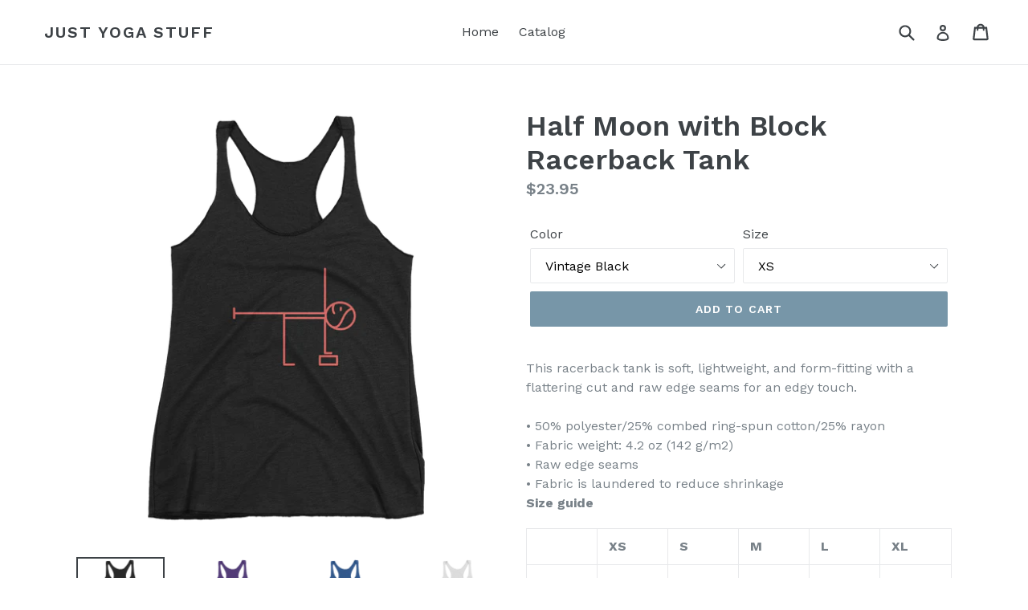

--- FILE ---
content_type: text/html; charset=utf-8
request_url: https://justyogastuff.com/products/half-moon-with-block-racerback-tank
body_size: 17661
content:
<!doctype html>
<!--[if IE 9]> <html class="ie9 no-js" lang="en"> <![endif]-->
<!--[if (gt IE 9)|!(IE)]><!--> <html class="no-js" lang="en"> <!--<![endif]-->
<head>
  <meta charset="utf-8">
  <meta http-equiv="X-UA-Compatible" content="IE=edge,chrome=1">
  <meta name="viewport" content="width=device-width,initial-scale=1">
  <meta name="theme-color" content="#7796a8">
  <link rel="canonical" href="https://justyogastuff.com/products/half-moon-with-block-racerback-tank">

  
    <link rel="shortcut icon" href="//justyogastuff.com/cdn/shop/files/Warrior_II_copy_32x32.png?v=1613668740" type="image/png">
  

  
  <title>
    Half Moon with Block Racerback Tank
    
    
    
      &ndash; Just Yoga Stuff
    
  </title>

  
    <meta name="description" content="This racerback tank is soft, lightweight, and form-fitting with a flattering cut and raw edge seams for an edgy touch. • 50% polyester/25% combed ring-spun cotton/25% rayon • Fabric weight: 4.2 oz (142 g/m2) • Raw edge seams • Fabric is laundered to reduce shrinkageSize guide   XS S M L XL Length (inches) 25 ⅞ 26 ½ 27 ">
  

  <!-- /snippets/social-meta-tags.liquid -->




<meta property="og:site_name" content="Just Yoga Stuff">
<meta property="og:url" content="https://justyogastuff.com/products/half-moon-with-block-racerback-tank">
<meta property="og:title" content="Half Moon with Block Racerback Tank">
<meta property="og:type" content="product">
<meta property="og:description" content="This racerback tank is soft, lightweight, and form-fitting with a flattering cut and raw edge seams for an edgy touch. • 50% polyester/25% combed ring-spun cotton/25% rayon • Fabric weight: 4.2 oz (142 g/m2) • Raw edge seams • Fabric is laundered to reduce shrinkageSize guide   XS S M L XL Length (inches) 25 ⅞ 26 ½ 27 ">

  <meta property="og:price:amount" content="23.95">
  <meta property="og:price:currency" content="USD">

<meta property="og:image" content="http://justyogastuff.com/cdn/shop/products/mockup-f4586a87_1200x1200.png?v=1518653740"><meta property="og:image" content="http://justyogastuff.com/cdn/shop/products/mockup-4bc3be90_1200x1200.png?v=1518653742"><meta property="og:image" content="http://justyogastuff.com/cdn/shop/products/mockup-5cb26cf0_1200x1200.png?v=1518653747">
<meta property="og:image:secure_url" content="https://justyogastuff.com/cdn/shop/products/mockup-f4586a87_1200x1200.png?v=1518653740"><meta property="og:image:secure_url" content="https://justyogastuff.com/cdn/shop/products/mockup-4bc3be90_1200x1200.png?v=1518653742"><meta property="og:image:secure_url" content="https://justyogastuff.com/cdn/shop/products/mockup-5cb26cf0_1200x1200.png?v=1518653747">


<meta name="twitter:card" content="summary_large_image">
<meta name="twitter:title" content="Half Moon with Block Racerback Tank">
<meta name="twitter:description" content="This racerback tank is soft, lightweight, and form-fitting with a flattering cut and raw edge seams for an edgy touch. • 50% polyester/25% combed ring-spun cotton/25% rayon • Fabric weight: 4.2 oz (142 g/m2) • Raw edge seams • Fabric is laundered to reduce shrinkageSize guide   XS S M L XL Length (inches) 25 ⅞ 26 ½ 27 ">


  <link href="//justyogastuff.com/cdn/shop/t/1/assets/theme.scss.css?v=52903221092575705811656107076" rel="stylesheet" type="text/css" media="all" />
  

  <link href="//fonts.googleapis.com/css?family=Work+Sans:400,700" rel="stylesheet" type="text/css" media="all" />


  

    <link href="//fonts.googleapis.com/css?family=Work+Sans:600" rel="stylesheet" type="text/css" media="all" />
  



  <script>
    var theme = {
      strings: {
        addToCart: "Add to cart",
        soldOut: "Sold out",
        unavailable: "Unavailable",
        showMore: "Show More",
        showLess: "Show Less",
        addressError: "Error looking up that address",
        addressNoResults: "No results for that address",
        addressQueryLimit: "You have exceeded the Google API usage limit. Consider upgrading to a \u003ca href=\"https:\/\/developers.google.com\/maps\/premium\/usage-limits\"\u003ePremium Plan\u003c\/a\u003e.",
        authError: "There was a problem authenticating your Google Maps account."
      },
      moneyFormat: "${{amount}}"
    }

    document.documentElement.className = document.documentElement.className.replace('no-js', 'js');
  </script>

  <!--[if (lte IE 9) ]><script src="//justyogastuff.com/cdn/shop/t/1/assets/match-media.min.js?v=22265819453975888031518649065" type="text/javascript"></script><![endif]-->

  

  <!--[if (gt IE 9)|!(IE)]><!--><script src="//justyogastuff.com/cdn/shop/t/1/assets/lazysizes.js?v=68441465964607740661518649064" async="async"></script><!--<![endif]-->
  <!--[if lte IE 9]><script src="//justyogastuff.com/cdn/shop/t/1/assets/lazysizes.min.js?11"></script><![endif]-->

  <!--[if (gt IE 9)|!(IE)]><!--><script src="//justyogastuff.com/cdn/shop/t/1/assets/vendor.js?v=136118274122071307521518649065" defer="defer"></script><!--<![endif]-->
  <!--[if lte IE 9]><script src="//justyogastuff.com/cdn/shop/t/1/assets/vendor.js?v=136118274122071307521518649065"></script><![endif]-->

  <!--[if (gt IE 9)|!(IE)]><!--><script src="//justyogastuff.com/cdn/shop/t/1/assets/theme.js?v=142501575258897474011522952873" defer="defer"></script><!--<![endif]-->
  <!--[if lte IE 9]><script src="//justyogastuff.com/cdn/shop/t/1/assets/theme.js?v=142501575258897474011522952873"></script><![endif]-->

  <script>window.performance && window.performance.mark && window.performance.mark('shopify.content_for_header.start');</script><meta id="shopify-digital-wallet" name="shopify-digital-wallet" content="/31023618/digital_wallets/dialog">
<meta name="shopify-checkout-api-token" content="7515714da61825265fbe29b8df95bc96">
<meta id="in-context-paypal-metadata" data-shop-id="31023618" data-venmo-supported="false" data-environment="production" data-locale="en_US" data-paypal-v4="true" data-currency="USD">
<link rel="alternate" type="application/json+oembed" href="https://justyogastuff.com/products/half-moon-with-block-racerback-tank.oembed">
<script async="async" src="/checkouts/internal/preloads.js?locale=en-US"></script>
<script id="shopify-features" type="application/json">{"accessToken":"7515714da61825265fbe29b8df95bc96","betas":["rich-media-storefront-analytics"],"domain":"justyogastuff.com","predictiveSearch":true,"shopId":31023618,"locale":"en"}</script>
<script>var Shopify = Shopify || {};
Shopify.shop = "just-yoga-stuff.myshopify.com";
Shopify.locale = "en";
Shopify.currency = {"active":"USD","rate":"1.0"};
Shopify.country = "US";
Shopify.theme = {"name":"Debut","id":10795941947,"schema_name":"Debut","schema_version":"2.3.0","theme_store_id":796,"role":"main"};
Shopify.theme.handle = "null";
Shopify.theme.style = {"id":null,"handle":null};
Shopify.cdnHost = "justyogastuff.com/cdn";
Shopify.routes = Shopify.routes || {};
Shopify.routes.root = "/";</script>
<script type="module">!function(o){(o.Shopify=o.Shopify||{}).modules=!0}(window);</script>
<script>!function(o){function n(){var o=[];function n(){o.push(Array.prototype.slice.apply(arguments))}return n.q=o,n}var t=o.Shopify=o.Shopify||{};t.loadFeatures=n(),t.autoloadFeatures=n()}(window);</script>
<script id="shop-js-analytics" type="application/json">{"pageType":"product"}</script>
<script defer="defer" async type="module" src="//justyogastuff.com/cdn/shopifycloud/shop-js/modules/v2/client.init-shop-cart-sync_IZsNAliE.en.esm.js"></script>
<script defer="defer" async type="module" src="//justyogastuff.com/cdn/shopifycloud/shop-js/modules/v2/chunk.common_0OUaOowp.esm.js"></script>
<script type="module">
  await import("//justyogastuff.com/cdn/shopifycloud/shop-js/modules/v2/client.init-shop-cart-sync_IZsNAliE.en.esm.js");
await import("//justyogastuff.com/cdn/shopifycloud/shop-js/modules/v2/chunk.common_0OUaOowp.esm.js");

  window.Shopify.SignInWithShop?.initShopCartSync?.({"fedCMEnabled":true,"windoidEnabled":true});

</script>
<script>(function() {
  var isLoaded = false;
  function asyncLoad() {
    if (isLoaded) return;
    isLoaded = true;
    var urls = ["https:\/\/cdn.hextom.com\/js\/freeshippingbar.js?shop=just-yoga-stuff.myshopify.com"];
    for (var i = 0; i < urls.length; i++) {
      var s = document.createElement('script');
      s.type = 'text/javascript';
      s.async = true;
      s.src = urls[i];
      var x = document.getElementsByTagName('script')[0];
      x.parentNode.insertBefore(s, x);
    }
  };
  if(window.attachEvent) {
    window.attachEvent('onload', asyncLoad);
  } else {
    window.addEventListener('load', asyncLoad, false);
  }
})();</script>
<script id="__st">var __st={"a":31023618,"offset":-28800,"reqid":"9d26ec67-c81b-444a-9892-a8dbfd44473c-1768403293","pageurl":"justyogastuff.com\/products\/half-moon-with-block-racerback-tank","u":"1d2223de2b16","p":"product","rtyp":"product","rid":504086036539};</script>
<script>window.ShopifyPaypalV4VisibilityTracking = true;</script>
<script id="captcha-bootstrap">!function(){'use strict';const t='contact',e='account',n='new_comment',o=[[t,t],['blogs',n],['comments',n],[t,'customer']],c=[[e,'customer_login'],[e,'guest_login'],[e,'recover_customer_password'],[e,'create_customer']],r=t=>t.map((([t,e])=>`form[action*='/${t}']:not([data-nocaptcha='true']) input[name='form_type'][value='${e}']`)).join(','),a=t=>()=>t?[...document.querySelectorAll(t)].map((t=>t.form)):[];function s(){const t=[...o],e=r(t);return a(e)}const i='password',u='form_key',d=['recaptcha-v3-token','g-recaptcha-response','h-captcha-response',i],f=()=>{try{return window.sessionStorage}catch{return}},m='__shopify_v',_=t=>t.elements[u];function p(t,e,n=!1){try{const o=window.sessionStorage,c=JSON.parse(o.getItem(e)),{data:r}=function(t){const{data:e,action:n}=t;return t[m]||n?{data:e,action:n}:{data:t,action:n}}(c);for(const[e,n]of Object.entries(r))t.elements[e]&&(t.elements[e].value=n);n&&o.removeItem(e)}catch(o){console.error('form repopulation failed',{error:o})}}const l='form_type',E='cptcha';function T(t){t.dataset[E]=!0}const w=window,h=w.document,L='Shopify',v='ce_forms',y='captcha';let A=!1;((t,e)=>{const n=(g='f06e6c50-85a8-45c8-87d0-21a2b65856fe',I='https://cdn.shopify.com/shopifycloud/storefront-forms-hcaptcha/ce_storefront_forms_captcha_hcaptcha.v1.5.2.iife.js',D={infoText:'Protected by hCaptcha',privacyText:'Privacy',termsText:'Terms'},(t,e,n)=>{const o=w[L][v],c=o.bindForm;if(c)return c(t,g,e,D).then(n);var r;o.q.push([[t,g,e,D],n]),r=I,A||(h.body.append(Object.assign(h.createElement('script'),{id:'captcha-provider',async:!0,src:r})),A=!0)});var g,I,D;w[L]=w[L]||{},w[L][v]=w[L][v]||{},w[L][v].q=[],w[L][y]=w[L][y]||{},w[L][y].protect=function(t,e){n(t,void 0,e),T(t)},Object.freeze(w[L][y]),function(t,e,n,w,h,L){const[v,y,A,g]=function(t,e,n){const i=e?o:[],u=t?c:[],d=[...i,...u],f=r(d),m=r(i),_=r(d.filter((([t,e])=>n.includes(e))));return[a(f),a(m),a(_),s()]}(w,h,L),I=t=>{const e=t.target;return e instanceof HTMLFormElement?e:e&&e.form},D=t=>v().includes(t);t.addEventListener('submit',(t=>{const e=I(t);if(!e)return;const n=D(e)&&!e.dataset.hcaptchaBound&&!e.dataset.recaptchaBound,o=_(e),c=g().includes(e)&&(!o||!o.value);(n||c)&&t.preventDefault(),c&&!n&&(function(t){try{if(!f())return;!function(t){const e=f();if(!e)return;const n=_(t);if(!n)return;const o=n.value;o&&e.removeItem(o)}(t);const e=Array.from(Array(32),(()=>Math.random().toString(36)[2])).join('');!function(t,e){_(t)||t.append(Object.assign(document.createElement('input'),{type:'hidden',name:u})),t.elements[u].value=e}(t,e),function(t,e){const n=f();if(!n)return;const o=[...t.querySelectorAll(`input[type='${i}']`)].map((({name:t})=>t)),c=[...d,...o],r={};for(const[a,s]of new FormData(t).entries())c.includes(a)||(r[a]=s);n.setItem(e,JSON.stringify({[m]:1,action:t.action,data:r}))}(t,e)}catch(e){console.error('failed to persist form',e)}}(e),e.submit())}));const S=(t,e)=>{t&&!t.dataset[E]&&(n(t,e.some((e=>e===t))),T(t))};for(const o of['focusin','change'])t.addEventListener(o,(t=>{const e=I(t);D(e)&&S(e,y())}));const B=e.get('form_key'),M=e.get(l),P=B&&M;t.addEventListener('DOMContentLoaded',(()=>{const t=y();if(P)for(const e of t)e.elements[l].value===M&&p(e,B);[...new Set([...A(),...v().filter((t=>'true'===t.dataset.shopifyCaptcha))])].forEach((e=>S(e,t)))}))}(h,new URLSearchParams(w.location.search),n,t,e,['guest_login'])})(!0,!0)}();</script>
<script integrity="sha256-4kQ18oKyAcykRKYeNunJcIwy7WH5gtpwJnB7kiuLZ1E=" data-source-attribution="shopify.loadfeatures" defer="defer" src="//justyogastuff.com/cdn/shopifycloud/storefront/assets/storefront/load_feature-a0a9edcb.js" crossorigin="anonymous"></script>
<script data-source-attribution="shopify.dynamic_checkout.dynamic.init">var Shopify=Shopify||{};Shopify.PaymentButton=Shopify.PaymentButton||{isStorefrontPortableWallets:!0,init:function(){window.Shopify.PaymentButton.init=function(){};var t=document.createElement("script");t.src="https://justyogastuff.com/cdn/shopifycloud/portable-wallets/latest/portable-wallets.en.js",t.type="module",document.head.appendChild(t)}};
</script>
<script data-source-attribution="shopify.dynamic_checkout.buyer_consent">
  function portableWalletsHideBuyerConsent(e){var t=document.getElementById("shopify-buyer-consent"),n=document.getElementById("shopify-subscription-policy-button");t&&n&&(t.classList.add("hidden"),t.setAttribute("aria-hidden","true"),n.removeEventListener("click",e))}function portableWalletsShowBuyerConsent(e){var t=document.getElementById("shopify-buyer-consent"),n=document.getElementById("shopify-subscription-policy-button");t&&n&&(t.classList.remove("hidden"),t.removeAttribute("aria-hidden"),n.addEventListener("click",e))}window.Shopify?.PaymentButton&&(window.Shopify.PaymentButton.hideBuyerConsent=portableWalletsHideBuyerConsent,window.Shopify.PaymentButton.showBuyerConsent=portableWalletsShowBuyerConsent);
</script>
<script data-source-attribution="shopify.dynamic_checkout.cart.bootstrap">document.addEventListener("DOMContentLoaded",(function(){function t(){return document.querySelector("shopify-accelerated-checkout-cart, shopify-accelerated-checkout")}if(t())Shopify.PaymentButton.init();else{new MutationObserver((function(e,n){t()&&(Shopify.PaymentButton.init(),n.disconnect())})).observe(document.body,{childList:!0,subtree:!0})}}));
</script>
<link id="shopify-accelerated-checkout-styles" rel="stylesheet" media="screen" href="https://justyogastuff.com/cdn/shopifycloud/portable-wallets/latest/accelerated-checkout.css" crossorigin="anonymous">
<style id="shopify-accelerated-checkout-cart">
        #shopify-buyer-consent {
  margin-top: 1em;
  display: inline-block;
  width: 100%;
}

#shopify-buyer-consent.hidden {
  display: none;
}

#shopify-subscription-policy-button {
  background: none;
  border: none;
  padding: 0;
  text-decoration: underline;
  font-size: inherit;
  cursor: pointer;
}

#shopify-subscription-policy-button::before {
  box-shadow: none;
}

      </style>

<script>window.performance && window.performance.mark && window.performance.mark('shopify.content_for_header.end');</script>
<link href="https://monorail-edge.shopifysvc.com" rel="dns-prefetch">
<script>(function(){if ("sendBeacon" in navigator && "performance" in window) {try {var session_token_from_headers = performance.getEntriesByType('navigation')[0].serverTiming.find(x => x.name == '_s').description;} catch {var session_token_from_headers = undefined;}var session_cookie_matches = document.cookie.match(/_shopify_s=([^;]*)/);var session_token_from_cookie = session_cookie_matches && session_cookie_matches.length === 2 ? session_cookie_matches[1] : "";var session_token = session_token_from_headers || session_token_from_cookie || "";function handle_abandonment_event(e) {var entries = performance.getEntries().filter(function(entry) {return /monorail-edge.shopifysvc.com/.test(entry.name);});if (!window.abandonment_tracked && entries.length === 0) {window.abandonment_tracked = true;var currentMs = Date.now();var navigation_start = performance.timing.navigationStart;var payload = {shop_id: 31023618,url: window.location.href,navigation_start,duration: currentMs - navigation_start,session_token,page_type: "product"};window.navigator.sendBeacon("https://monorail-edge.shopifysvc.com/v1/produce", JSON.stringify({schema_id: "online_store_buyer_site_abandonment/1.1",payload: payload,metadata: {event_created_at_ms: currentMs,event_sent_at_ms: currentMs}}));}}window.addEventListener('pagehide', handle_abandonment_event);}}());</script>
<script id="web-pixels-manager-setup">(function e(e,d,r,n,o){if(void 0===o&&(o={}),!Boolean(null===(a=null===(i=window.Shopify)||void 0===i?void 0:i.analytics)||void 0===a?void 0:a.replayQueue)){var i,a;window.Shopify=window.Shopify||{};var t=window.Shopify;t.analytics=t.analytics||{};var s=t.analytics;s.replayQueue=[],s.publish=function(e,d,r){return s.replayQueue.push([e,d,r]),!0};try{self.performance.mark("wpm:start")}catch(e){}var l=function(){var e={modern:/Edge?\/(1{2}[4-9]|1[2-9]\d|[2-9]\d{2}|\d{4,})\.\d+(\.\d+|)|Firefox\/(1{2}[4-9]|1[2-9]\d|[2-9]\d{2}|\d{4,})\.\d+(\.\d+|)|Chrom(ium|e)\/(9{2}|\d{3,})\.\d+(\.\d+|)|(Maci|X1{2}).+ Version\/(15\.\d+|(1[6-9]|[2-9]\d|\d{3,})\.\d+)([,.]\d+|)( \(\w+\)|)( Mobile\/\w+|) Safari\/|Chrome.+OPR\/(9{2}|\d{3,})\.\d+\.\d+|(CPU[ +]OS|iPhone[ +]OS|CPU[ +]iPhone|CPU IPhone OS|CPU iPad OS)[ +]+(15[._]\d+|(1[6-9]|[2-9]\d|\d{3,})[._]\d+)([._]\d+|)|Android:?[ /-](13[3-9]|1[4-9]\d|[2-9]\d{2}|\d{4,})(\.\d+|)(\.\d+|)|Android.+Firefox\/(13[5-9]|1[4-9]\d|[2-9]\d{2}|\d{4,})\.\d+(\.\d+|)|Android.+Chrom(ium|e)\/(13[3-9]|1[4-9]\d|[2-9]\d{2}|\d{4,})\.\d+(\.\d+|)|SamsungBrowser\/([2-9]\d|\d{3,})\.\d+/,legacy:/Edge?\/(1[6-9]|[2-9]\d|\d{3,})\.\d+(\.\d+|)|Firefox\/(5[4-9]|[6-9]\d|\d{3,})\.\d+(\.\d+|)|Chrom(ium|e)\/(5[1-9]|[6-9]\d|\d{3,})\.\d+(\.\d+|)([\d.]+$|.*Safari\/(?![\d.]+ Edge\/[\d.]+$))|(Maci|X1{2}).+ Version\/(10\.\d+|(1[1-9]|[2-9]\d|\d{3,})\.\d+)([,.]\d+|)( \(\w+\)|)( Mobile\/\w+|) Safari\/|Chrome.+OPR\/(3[89]|[4-9]\d|\d{3,})\.\d+\.\d+|(CPU[ +]OS|iPhone[ +]OS|CPU[ +]iPhone|CPU IPhone OS|CPU iPad OS)[ +]+(10[._]\d+|(1[1-9]|[2-9]\d|\d{3,})[._]\d+)([._]\d+|)|Android:?[ /-](13[3-9]|1[4-9]\d|[2-9]\d{2}|\d{4,})(\.\d+|)(\.\d+|)|Mobile Safari.+OPR\/([89]\d|\d{3,})\.\d+\.\d+|Android.+Firefox\/(13[5-9]|1[4-9]\d|[2-9]\d{2}|\d{4,})\.\d+(\.\d+|)|Android.+Chrom(ium|e)\/(13[3-9]|1[4-9]\d|[2-9]\d{2}|\d{4,})\.\d+(\.\d+|)|Android.+(UC? ?Browser|UCWEB|U3)[ /]?(15\.([5-9]|\d{2,})|(1[6-9]|[2-9]\d|\d{3,})\.\d+)\.\d+|SamsungBrowser\/(5\.\d+|([6-9]|\d{2,})\.\d+)|Android.+MQ{2}Browser\/(14(\.(9|\d{2,})|)|(1[5-9]|[2-9]\d|\d{3,})(\.\d+|))(\.\d+|)|K[Aa][Ii]OS\/(3\.\d+|([4-9]|\d{2,})\.\d+)(\.\d+|)/},d=e.modern,r=e.legacy,n=navigator.userAgent;return n.match(d)?"modern":n.match(r)?"legacy":"unknown"}(),u="modern"===l?"modern":"legacy",c=(null!=n?n:{modern:"",legacy:""})[u],f=function(e){return[e.baseUrl,"/wpm","/b",e.hashVersion,"modern"===e.buildTarget?"m":"l",".js"].join("")}({baseUrl:d,hashVersion:r,buildTarget:u}),m=function(e){var d=e.version,r=e.bundleTarget,n=e.surface,o=e.pageUrl,i=e.monorailEndpoint;return{emit:function(e){var a=e.status,t=e.errorMsg,s=(new Date).getTime(),l=JSON.stringify({metadata:{event_sent_at_ms:s},events:[{schema_id:"web_pixels_manager_load/3.1",payload:{version:d,bundle_target:r,page_url:o,status:a,surface:n,error_msg:t},metadata:{event_created_at_ms:s}}]});if(!i)return console&&console.warn&&console.warn("[Web Pixels Manager] No Monorail endpoint provided, skipping logging."),!1;try{return self.navigator.sendBeacon.bind(self.navigator)(i,l)}catch(e){}var u=new XMLHttpRequest;try{return u.open("POST",i,!0),u.setRequestHeader("Content-Type","text/plain"),u.send(l),!0}catch(e){return console&&console.warn&&console.warn("[Web Pixels Manager] Got an unhandled error while logging to Monorail."),!1}}}}({version:r,bundleTarget:l,surface:e.surface,pageUrl:self.location.href,monorailEndpoint:e.monorailEndpoint});try{o.browserTarget=l,function(e){var d=e.src,r=e.async,n=void 0===r||r,o=e.onload,i=e.onerror,a=e.sri,t=e.scriptDataAttributes,s=void 0===t?{}:t,l=document.createElement("script"),u=document.querySelector("head"),c=document.querySelector("body");if(l.async=n,l.src=d,a&&(l.integrity=a,l.crossOrigin="anonymous"),s)for(var f in s)if(Object.prototype.hasOwnProperty.call(s,f))try{l.dataset[f]=s[f]}catch(e){}if(o&&l.addEventListener("load",o),i&&l.addEventListener("error",i),u)u.appendChild(l);else{if(!c)throw new Error("Did not find a head or body element to append the script");c.appendChild(l)}}({src:f,async:!0,onload:function(){if(!function(){var e,d;return Boolean(null===(d=null===(e=window.Shopify)||void 0===e?void 0:e.analytics)||void 0===d?void 0:d.initialized)}()){var d=window.webPixelsManager.init(e)||void 0;if(d){var r=window.Shopify.analytics;r.replayQueue.forEach((function(e){var r=e[0],n=e[1],o=e[2];d.publishCustomEvent(r,n,o)})),r.replayQueue=[],r.publish=d.publishCustomEvent,r.visitor=d.visitor,r.initialized=!0}}},onerror:function(){return m.emit({status:"failed",errorMsg:"".concat(f," has failed to load")})},sri:function(e){var d=/^sha384-[A-Za-z0-9+/=]+$/;return"string"==typeof e&&d.test(e)}(c)?c:"",scriptDataAttributes:o}),m.emit({status:"loading"})}catch(e){m.emit({status:"failed",errorMsg:(null==e?void 0:e.message)||"Unknown error"})}}})({shopId: 31023618,storefrontBaseUrl: "https://justyogastuff.com",extensionsBaseUrl: "https://extensions.shopifycdn.com/cdn/shopifycloud/web-pixels-manager",monorailEndpoint: "https://monorail-edge.shopifysvc.com/unstable/produce_batch",surface: "storefront-renderer",enabledBetaFlags: ["2dca8a86","a0d5f9d2"],webPixelsConfigList: [{"id":"shopify-app-pixel","configuration":"{}","eventPayloadVersion":"v1","runtimeContext":"STRICT","scriptVersion":"0450","apiClientId":"shopify-pixel","type":"APP","privacyPurposes":["ANALYTICS","MARKETING"]},{"id":"shopify-custom-pixel","eventPayloadVersion":"v1","runtimeContext":"LAX","scriptVersion":"0450","apiClientId":"shopify-pixel","type":"CUSTOM","privacyPurposes":["ANALYTICS","MARKETING"]}],isMerchantRequest: false,initData: {"shop":{"name":"Just Yoga Stuff","paymentSettings":{"currencyCode":"USD"},"myshopifyDomain":"just-yoga-stuff.myshopify.com","countryCode":"US","storefrontUrl":"https:\/\/justyogastuff.com"},"customer":null,"cart":null,"checkout":null,"productVariants":[{"price":{"amount":23.95,"currencyCode":"USD"},"product":{"title":"Half Moon with Block Racerback Tank","vendor":"Just Yoga Stuff","id":"504086036539","untranslatedTitle":"Half Moon with Block Racerback Tank","url":"\/products\/half-moon-with-block-racerback-tank","type":""},"id":"5418159407163","image":{"src":"\/\/justyogastuff.com\/cdn\/shop\/products\/mockup-f4586a87.png?v=1518653740"},"sku":"7644729","title":"Vintage Black \/ XS","untranslatedTitle":"Vintage Black \/ XS"},{"price":{"amount":23.95,"currencyCode":"USD"},"product":{"title":"Half Moon with Block Racerback Tank","vendor":"Just Yoga Stuff","id":"504086036539","untranslatedTitle":"Half Moon with Block Racerback Tank","url":"\/products\/half-moon-with-block-racerback-tank","type":""},"id":"5418159439931","image":{"src":"\/\/justyogastuff.com\/cdn\/shop\/products\/mockup-f4586a87.png?v=1518653740"},"sku":"4408036","title":"Vintage Black \/ S","untranslatedTitle":"Vintage Black \/ S"},{"price":{"amount":23.95,"currencyCode":"USD"},"product":{"title":"Half Moon with Block Racerback Tank","vendor":"Just Yoga Stuff","id":"504086036539","untranslatedTitle":"Half Moon with Block Racerback Tank","url":"\/products\/half-moon-with-block-racerback-tank","type":""},"id":"5418159472699","image":{"src":"\/\/justyogastuff.com\/cdn\/shop\/products\/mockup-f4586a87.png?v=1518653740"},"sku":"3643478","title":"Vintage Black \/ M","untranslatedTitle":"Vintage Black \/ M"},{"price":{"amount":23.95,"currencyCode":"USD"},"product":{"title":"Half Moon with Block Racerback Tank","vendor":"Just Yoga Stuff","id":"504086036539","untranslatedTitle":"Half Moon with Block Racerback Tank","url":"\/products\/half-moon-with-block-racerback-tank","type":""},"id":"5418159505467","image":{"src":"\/\/justyogastuff.com\/cdn\/shop\/products\/mockup-f4586a87.png?v=1518653740"},"sku":"1363354","title":"Vintage Black \/ L","untranslatedTitle":"Vintage Black \/ L"},{"price":{"amount":23.95,"currencyCode":"USD"},"product":{"title":"Half Moon with Block Racerback Tank","vendor":"Just Yoga Stuff","id":"504086036539","untranslatedTitle":"Half Moon with Block Racerback Tank","url":"\/products\/half-moon-with-block-racerback-tank","type":""},"id":"5418159538235","image":{"src":"\/\/justyogastuff.com\/cdn\/shop\/products\/mockup-f4586a87.png?v=1518653740"},"sku":"9951423","title":"Vintage Black \/ XL","untranslatedTitle":"Vintage Black \/ XL"},{"price":{"amount":23.95,"currencyCode":"USD"},"product":{"title":"Half Moon with Block Racerback Tank","vendor":"Just Yoga Stuff","id":"504086036539","untranslatedTitle":"Half Moon with Block Racerback Tank","url":"\/products\/half-moon-with-block-racerback-tank","type":""},"id":"5418159571003","image":{"src":"\/\/justyogastuff.com\/cdn\/shop\/products\/mockup-4bc3be90.png?v=1518653742"},"sku":"6986558","title":"Purple Rush \/ XS","untranslatedTitle":"Purple Rush \/ XS"},{"price":{"amount":23.95,"currencyCode":"USD"},"product":{"title":"Half Moon with Block Racerback Tank","vendor":"Just Yoga Stuff","id":"504086036539","untranslatedTitle":"Half Moon with Block Racerback Tank","url":"\/products\/half-moon-with-block-racerback-tank","type":""},"id":"5418159603771","image":{"src":"\/\/justyogastuff.com\/cdn\/shop\/products\/mockup-4bc3be90.png?v=1518653742"},"sku":"3827271","title":"Purple Rush \/ S","untranslatedTitle":"Purple Rush \/ S"},{"price":{"amount":23.95,"currencyCode":"USD"},"product":{"title":"Half Moon with Block Racerback Tank","vendor":"Just Yoga Stuff","id":"504086036539","untranslatedTitle":"Half Moon with Block Racerback Tank","url":"\/products\/half-moon-with-block-racerback-tank","type":""},"id":"5418159636539","image":{"src":"\/\/justyogastuff.com\/cdn\/shop\/products\/mockup-4bc3be90.png?v=1518653742"},"sku":"3008331","title":"Purple Rush \/ M","untranslatedTitle":"Purple Rush \/ M"},{"price":{"amount":23.95,"currencyCode":"USD"},"product":{"title":"Half Moon with Block Racerback Tank","vendor":"Just Yoga Stuff","id":"504086036539","untranslatedTitle":"Half Moon with Block Racerback Tank","url":"\/products\/half-moon-with-block-racerback-tank","type":""},"id":"5418159669307","image":{"src":"\/\/justyogastuff.com\/cdn\/shop\/products\/mockup-4bc3be90.png?v=1518653742"},"sku":"9616521","title":"Purple Rush \/ L","untranslatedTitle":"Purple Rush \/ L"},{"price":{"amount":23.95,"currencyCode":"USD"},"product":{"title":"Half Moon with Block Racerback Tank","vendor":"Just Yoga Stuff","id":"504086036539","untranslatedTitle":"Half Moon with Block Racerback Tank","url":"\/products\/half-moon-with-block-racerback-tank","type":""},"id":"5418159702075","image":{"src":"\/\/justyogastuff.com\/cdn\/shop\/products\/mockup-4bc3be90.png?v=1518653742"},"sku":"3700888","title":"Purple Rush \/ XL","untranslatedTitle":"Purple Rush \/ XL"},{"price":{"amount":23.95,"currencyCode":"USD"},"product":{"title":"Half Moon with Block Racerback Tank","vendor":"Just Yoga Stuff","id":"504086036539","untranslatedTitle":"Half Moon with Block Racerback Tank","url":"\/products\/half-moon-with-block-racerback-tank","type":""},"id":"5418159734843","image":{"src":"\/\/justyogastuff.com\/cdn\/shop\/products\/mockup-5cb26cf0.png?v=1518653747"},"sku":"2338192","title":"Vintage Royal \/ XS","untranslatedTitle":"Vintage Royal \/ XS"},{"price":{"amount":23.95,"currencyCode":"USD"},"product":{"title":"Half Moon with Block Racerback Tank","vendor":"Just Yoga Stuff","id":"504086036539","untranslatedTitle":"Half Moon with Block Racerback Tank","url":"\/products\/half-moon-with-block-racerback-tank","type":""},"id":"5418159767611","image":{"src":"\/\/justyogastuff.com\/cdn\/shop\/products\/mockup-5cb26cf0.png?v=1518653747"},"sku":"2104573","title":"Vintage Royal \/ S","untranslatedTitle":"Vintage Royal \/ S"},{"price":{"amount":23.95,"currencyCode":"USD"},"product":{"title":"Half Moon with Block Racerback Tank","vendor":"Just Yoga Stuff","id":"504086036539","untranslatedTitle":"Half Moon with Block Racerback Tank","url":"\/products\/half-moon-with-block-racerback-tank","type":""},"id":"5418159800379","image":{"src":"\/\/justyogastuff.com\/cdn\/shop\/products\/mockup-5cb26cf0.png?v=1518653747"},"sku":"8523591","title":"Vintage Royal \/ M","untranslatedTitle":"Vintage Royal \/ M"},{"price":{"amount":23.95,"currencyCode":"USD"},"product":{"title":"Half Moon with Block Racerback Tank","vendor":"Just Yoga Stuff","id":"504086036539","untranslatedTitle":"Half Moon with Block Racerback Tank","url":"\/products\/half-moon-with-block-racerback-tank","type":""},"id":"5418159833147","image":{"src":"\/\/justyogastuff.com\/cdn\/shop\/products\/mockup-5cb26cf0.png?v=1518653747"},"sku":"3209763","title":"Vintage Royal \/ L","untranslatedTitle":"Vintage Royal \/ L"},{"price":{"amount":23.95,"currencyCode":"USD"},"product":{"title":"Half Moon with Block Racerback Tank","vendor":"Just Yoga Stuff","id":"504086036539","untranslatedTitle":"Half Moon with Block Racerback Tank","url":"\/products\/half-moon-with-block-racerback-tank","type":""},"id":"5418159865915","image":{"src":"\/\/justyogastuff.com\/cdn\/shop\/products\/mockup-5cb26cf0.png?v=1518653747"},"sku":"1304254","title":"Vintage Royal \/ XL","untranslatedTitle":"Vintage Royal \/ XL"},{"price":{"amount":23.95,"currencyCode":"USD"},"product":{"title":"Half Moon with Block Racerback Tank","vendor":"Just Yoga Stuff","id":"504086036539","untranslatedTitle":"Half Moon with Block Racerback Tank","url":"\/products\/half-moon-with-block-racerback-tank","type":""},"id":"5418159898683","image":{"src":"\/\/justyogastuff.com\/cdn\/shop\/products\/mockup-f064f9a1.png?v=1518653749"},"sku":"1321062","title":"Heather White \/ XS","untranslatedTitle":"Heather White \/ XS"},{"price":{"amount":23.95,"currencyCode":"USD"},"product":{"title":"Half Moon with Block Racerback Tank","vendor":"Just Yoga Stuff","id":"504086036539","untranslatedTitle":"Half Moon with Block Racerback Tank","url":"\/products\/half-moon-with-block-racerback-tank","type":""},"id":"5418159931451","image":{"src":"\/\/justyogastuff.com\/cdn\/shop\/products\/mockup-f064f9a1.png?v=1518653749"},"sku":"8770235","title":"Heather White \/ S","untranslatedTitle":"Heather White \/ S"},{"price":{"amount":23.95,"currencyCode":"USD"},"product":{"title":"Half Moon with Block Racerback Tank","vendor":"Just Yoga Stuff","id":"504086036539","untranslatedTitle":"Half Moon with Block Racerback Tank","url":"\/products\/half-moon-with-block-racerback-tank","type":""},"id":"5418159964219","image":{"src":"\/\/justyogastuff.com\/cdn\/shop\/products\/mockup-f064f9a1.png?v=1518653749"},"sku":"9366663","title":"Heather White \/ M","untranslatedTitle":"Heather White \/ M"},{"price":{"amount":23.95,"currencyCode":"USD"},"product":{"title":"Half Moon with Block Racerback Tank","vendor":"Just Yoga Stuff","id":"504086036539","untranslatedTitle":"Half Moon with Block Racerback Tank","url":"\/products\/half-moon-with-block-racerback-tank","type":""},"id":"5418159996987","image":{"src":"\/\/justyogastuff.com\/cdn\/shop\/products\/mockup-f064f9a1.png?v=1518653749"},"sku":"2763272","title":"Heather White \/ L","untranslatedTitle":"Heather White \/ L"},{"price":{"amount":23.95,"currencyCode":"USD"},"product":{"title":"Half Moon with Block Racerback Tank","vendor":"Just Yoga Stuff","id":"504086036539","untranslatedTitle":"Half Moon with Block Racerback Tank","url":"\/products\/half-moon-with-block-racerback-tank","type":""},"id":"5418160029755","image":{"src":"\/\/justyogastuff.com\/cdn\/shop\/products\/mockup-f064f9a1.png?v=1518653749"},"sku":"4163568","title":"Heather White \/ XL","untranslatedTitle":"Heather White \/ XL"}],"purchasingCompany":null},},"https://justyogastuff.com/cdn","7cecd0b6w90c54c6cpe92089d5m57a67346",{"modern":"","legacy":""},{"shopId":"31023618","storefrontBaseUrl":"https:\/\/justyogastuff.com","extensionBaseUrl":"https:\/\/extensions.shopifycdn.com\/cdn\/shopifycloud\/web-pixels-manager","surface":"storefront-renderer","enabledBetaFlags":"[\"2dca8a86\", \"a0d5f9d2\"]","isMerchantRequest":"false","hashVersion":"7cecd0b6w90c54c6cpe92089d5m57a67346","publish":"custom","events":"[[\"page_viewed\",{}],[\"product_viewed\",{\"productVariant\":{\"price\":{\"amount\":23.95,\"currencyCode\":\"USD\"},\"product\":{\"title\":\"Half Moon with Block Racerback Tank\",\"vendor\":\"Just Yoga Stuff\",\"id\":\"504086036539\",\"untranslatedTitle\":\"Half Moon with Block Racerback Tank\",\"url\":\"\/products\/half-moon-with-block-racerback-tank\",\"type\":\"\"},\"id\":\"5418159407163\",\"image\":{\"src\":\"\/\/justyogastuff.com\/cdn\/shop\/products\/mockup-f4586a87.png?v=1518653740\"},\"sku\":\"7644729\",\"title\":\"Vintage Black \/ XS\",\"untranslatedTitle\":\"Vintage Black \/ XS\"}}]]"});</script><script>
  window.ShopifyAnalytics = window.ShopifyAnalytics || {};
  window.ShopifyAnalytics.meta = window.ShopifyAnalytics.meta || {};
  window.ShopifyAnalytics.meta.currency = 'USD';
  var meta = {"product":{"id":504086036539,"gid":"gid:\/\/shopify\/Product\/504086036539","vendor":"Just Yoga Stuff","type":"","handle":"half-moon-with-block-racerback-tank","variants":[{"id":5418159407163,"price":2395,"name":"Half Moon with Block Racerback Tank - Vintage Black \/ XS","public_title":"Vintage Black \/ XS","sku":"7644729"},{"id":5418159439931,"price":2395,"name":"Half Moon with Block Racerback Tank - Vintage Black \/ S","public_title":"Vintage Black \/ S","sku":"4408036"},{"id":5418159472699,"price":2395,"name":"Half Moon with Block Racerback Tank - Vintage Black \/ M","public_title":"Vintage Black \/ M","sku":"3643478"},{"id":5418159505467,"price":2395,"name":"Half Moon with Block Racerback Tank - Vintage Black \/ L","public_title":"Vintage Black \/ L","sku":"1363354"},{"id":5418159538235,"price":2395,"name":"Half Moon with Block Racerback Tank - Vintage Black \/ XL","public_title":"Vintage Black \/ XL","sku":"9951423"},{"id":5418159571003,"price":2395,"name":"Half Moon with Block Racerback Tank - Purple Rush \/ XS","public_title":"Purple Rush \/ XS","sku":"6986558"},{"id":5418159603771,"price":2395,"name":"Half Moon with Block Racerback Tank - Purple Rush \/ S","public_title":"Purple Rush \/ S","sku":"3827271"},{"id":5418159636539,"price":2395,"name":"Half Moon with Block Racerback Tank - Purple Rush \/ M","public_title":"Purple Rush \/ M","sku":"3008331"},{"id":5418159669307,"price":2395,"name":"Half Moon with Block Racerback Tank - Purple Rush \/ L","public_title":"Purple Rush \/ L","sku":"9616521"},{"id":5418159702075,"price":2395,"name":"Half Moon with Block Racerback Tank - Purple Rush \/ XL","public_title":"Purple Rush \/ XL","sku":"3700888"},{"id":5418159734843,"price":2395,"name":"Half Moon with Block Racerback Tank - Vintage Royal \/ XS","public_title":"Vintage Royal \/ XS","sku":"2338192"},{"id":5418159767611,"price":2395,"name":"Half Moon with Block Racerback Tank - Vintage Royal \/ S","public_title":"Vintage Royal \/ S","sku":"2104573"},{"id":5418159800379,"price":2395,"name":"Half Moon with Block Racerback Tank - Vintage Royal \/ M","public_title":"Vintage Royal \/ M","sku":"8523591"},{"id":5418159833147,"price":2395,"name":"Half Moon with Block Racerback Tank - Vintage Royal \/ L","public_title":"Vintage Royal \/ L","sku":"3209763"},{"id":5418159865915,"price":2395,"name":"Half Moon with Block Racerback Tank - Vintage Royal \/ XL","public_title":"Vintage Royal \/ XL","sku":"1304254"},{"id":5418159898683,"price":2395,"name":"Half Moon with Block Racerback Tank - Heather White \/ XS","public_title":"Heather White \/ XS","sku":"1321062"},{"id":5418159931451,"price":2395,"name":"Half Moon with Block Racerback Tank - Heather White \/ S","public_title":"Heather White \/ S","sku":"8770235"},{"id":5418159964219,"price":2395,"name":"Half Moon with Block Racerback Tank - Heather White \/ M","public_title":"Heather White \/ M","sku":"9366663"},{"id":5418159996987,"price":2395,"name":"Half Moon with Block Racerback Tank - Heather White \/ L","public_title":"Heather White \/ L","sku":"2763272"},{"id":5418160029755,"price":2395,"name":"Half Moon with Block Racerback Tank - Heather White \/ XL","public_title":"Heather White \/ XL","sku":"4163568"}],"remote":false},"page":{"pageType":"product","resourceType":"product","resourceId":504086036539,"requestId":"9d26ec67-c81b-444a-9892-a8dbfd44473c-1768403293"}};
  for (var attr in meta) {
    window.ShopifyAnalytics.meta[attr] = meta[attr];
  }
</script>
<script class="analytics">
  (function () {
    var customDocumentWrite = function(content) {
      var jquery = null;

      if (window.jQuery) {
        jquery = window.jQuery;
      } else if (window.Checkout && window.Checkout.$) {
        jquery = window.Checkout.$;
      }

      if (jquery) {
        jquery('body').append(content);
      }
    };

    var hasLoggedConversion = function(token) {
      if (token) {
        return document.cookie.indexOf('loggedConversion=' + token) !== -1;
      }
      return false;
    }

    var setCookieIfConversion = function(token) {
      if (token) {
        var twoMonthsFromNow = new Date(Date.now());
        twoMonthsFromNow.setMonth(twoMonthsFromNow.getMonth() + 2);

        document.cookie = 'loggedConversion=' + token + '; expires=' + twoMonthsFromNow;
      }
    }

    var trekkie = window.ShopifyAnalytics.lib = window.trekkie = window.trekkie || [];
    if (trekkie.integrations) {
      return;
    }
    trekkie.methods = [
      'identify',
      'page',
      'ready',
      'track',
      'trackForm',
      'trackLink'
    ];
    trekkie.factory = function(method) {
      return function() {
        var args = Array.prototype.slice.call(arguments);
        args.unshift(method);
        trekkie.push(args);
        return trekkie;
      };
    };
    for (var i = 0; i < trekkie.methods.length; i++) {
      var key = trekkie.methods[i];
      trekkie[key] = trekkie.factory(key);
    }
    trekkie.load = function(config) {
      trekkie.config = config || {};
      trekkie.config.initialDocumentCookie = document.cookie;
      var first = document.getElementsByTagName('script')[0];
      var script = document.createElement('script');
      script.type = 'text/javascript';
      script.onerror = function(e) {
        var scriptFallback = document.createElement('script');
        scriptFallback.type = 'text/javascript';
        scriptFallback.onerror = function(error) {
                var Monorail = {
      produce: function produce(monorailDomain, schemaId, payload) {
        var currentMs = new Date().getTime();
        var event = {
          schema_id: schemaId,
          payload: payload,
          metadata: {
            event_created_at_ms: currentMs,
            event_sent_at_ms: currentMs
          }
        };
        return Monorail.sendRequest("https://" + monorailDomain + "/v1/produce", JSON.stringify(event));
      },
      sendRequest: function sendRequest(endpointUrl, payload) {
        // Try the sendBeacon API
        if (window && window.navigator && typeof window.navigator.sendBeacon === 'function' && typeof window.Blob === 'function' && !Monorail.isIos12()) {
          var blobData = new window.Blob([payload], {
            type: 'text/plain'
          });

          if (window.navigator.sendBeacon(endpointUrl, blobData)) {
            return true;
          } // sendBeacon was not successful

        } // XHR beacon

        var xhr = new XMLHttpRequest();

        try {
          xhr.open('POST', endpointUrl);
          xhr.setRequestHeader('Content-Type', 'text/plain');
          xhr.send(payload);
        } catch (e) {
          console.log(e);
        }

        return false;
      },
      isIos12: function isIos12() {
        return window.navigator.userAgent.lastIndexOf('iPhone; CPU iPhone OS 12_') !== -1 || window.navigator.userAgent.lastIndexOf('iPad; CPU OS 12_') !== -1;
      }
    };
    Monorail.produce('monorail-edge.shopifysvc.com',
      'trekkie_storefront_load_errors/1.1',
      {shop_id: 31023618,
      theme_id: 10795941947,
      app_name: "storefront",
      context_url: window.location.href,
      source_url: "//justyogastuff.com/cdn/s/trekkie.storefront.55c6279c31a6628627b2ba1c5ff367020da294e2.min.js"});

        };
        scriptFallback.async = true;
        scriptFallback.src = '//justyogastuff.com/cdn/s/trekkie.storefront.55c6279c31a6628627b2ba1c5ff367020da294e2.min.js';
        first.parentNode.insertBefore(scriptFallback, first);
      };
      script.async = true;
      script.src = '//justyogastuff.com/cdn/s/trekkie.storefront.55c6279c31a6628627b2ba1c5ff367020da294e2.min.js';
      first.parentNode.insertBefore(script, first);
    };
    trekkie.load(
      {"Trekkie":{"appName":"storefront","development":false,"defaultAttributes":{"shopId":31023618,"isMerchantRequest":null,"themeId":10795941947,"themeCityHash":"14593925857502694357","contentLanguage":"en","currency":"USD","eventMetadataId":"9766a496-a28c-48cd-9b1c-98309521c867"},"isServerSideCookieWritingEnabled":true,"monorailRegion":"shop_domain","enabledBetaFlags":["65f19447"]},"Session Attribution":{},"S2S":{"facebookCapiEnabled":false,"source":"trekkie-storefront-renderer","apiClientId":580111}}
    );

    var loaded = false;
    trekkie.ready(function() {
      if (loaded) return;
      loaded = true;

      window.ShopifyAnalytics.lib = window.trekkie;

      var originalDocumentWrite = document.write;
      document.write = customDocumentWrite;
      try { window.ShopifyAnalytics.merchantGoogleAnalytics.call(this); } catch(error) {};
      document.write = originalDocumentWrite;

      window.ShopifyAnalytics.lib.page(null,{"pageType":"product","resourceType":"product","resourceId":504086036539,"requestId":"9d26ec67-c81b-444a-9892-a8dbfd44473c-1768403293","shopifyEmitted":true});

      var match = window.location.pathname.match(/checkouts\/(.+)\/(thank_you|post_purchase)/)
      var token = match? match[1]: undefined;
      if (!hasLoggedConversion(token)) {
        setCookieIfConversion(token);
        window.ShopifyAnalytics.lib.track("Viewed Product",{"currency":"USD","variantId":5418159407163,"productId":504086036539,"productGid":"gid:\/\/shopify\/Product\/504086036539","name":"Half Moon with Block Racerback Tank - Vintage Black \/ XS","price":"23.95","sku":"7644729","brand":"Just Yoga Stuff","variant":"Vintage Black \/ XS","category":"","nonInteraction":true,"remote":false},undefined,undefined,{"shopifyEmitted":true});
      window.ShopifyAnalytics.lib.track("monorail:\/\/trekkie_storefront_viewed_product\/1.1",{"currency":"USD","variantId":5418159407163,"productId":504086036539,"productGid":"gid:\/\/shopify\/Product\/504086036539","name":"Half Moon with Block Racerback Tank - Vintage Black \/ XS","price":"23.95","sku":"7644729","brand":"Just Yoga Stuff","variant":"Vintage Black \/ XS","category":"","nonInteraction":true,"remote":false,"referer":"https:\/\/justyogastuff.com\/products\/half-moon-with-block-racerback-tank"});
      }
    });


        var eventsListenerScript = document.createElement('script');
        eventsListenerScript.async = true;
        eventsListenerScript.src = "//justyogastuff.com/cdn/shopifycloud/storefront/assets/shop_events_listener-3da45d37.js";
        document.getElementsByTagName('head')[0].appendChild(eventsListenerScript);

})();</script>
<script
  defer
  src="https://justyogastuff.com/cdn/shopifycloud/perf-kit/shopify-perf-kit-3.0.3.min.js"
  data-application="storefront-renderer"
  data-shop-id="31023618"
  data-render-region="gcp-us-central1"
  data-page-type="product"
  data-theme-instance-id="10795941947"
  data-theme-name="Debut"
  data-theme-version="2.3.0"
  data-monorail-region="shop_domain"
  data-resource-timing-sampling-rate="10"
  data-shs="true"
  data-shs-beacon="true"
  data-shs-export-with-fetch="true"
  data-shs-logs-sample-rate="1"
  data-shs-beacon-endpoint="https://justyogastuff.com/api/collect"
></script>
</head>

<body class="template-product">

  <a class="in-page-link visually-hidden skip-link" href="#MainContent">Skip to content</a>

  <div id="SearchDrawer" class="search-bar drawer drawer--top" role="dialog" aria-modal="true" aria-label="Search">
    <div class="search-bar__table">
      <div class="search-bar__table-cell search-bar__form-wrapper">
        <form class="search search-bar__form" action="/search" method="get" role="search">
          <button class="search-bar__submit search__submit btn--link" type="submit">
            <svg aria-hidden="true" focusable="false" role="presentation" class="icon icon-search" viewBox="0 0 37 40"><path d="M35.6 36l-9.8-9.8c4.1-5.4 3.6-13.2-1.3-18.1-5.4-5.4-14.2-5.4-19.7 0-5.4 5.4-5.4 14.2 0 19.7 2.6 2.6 6.1 4.1 9.8 4.1 3 0 5.9-1 8.3-2.8l9.8 9.8c.4.4.9.6 1.4.6s1-.2 1.4-.6c.9-.9.9-2.1.1-2.9zm-20.9-8.2c-2.6 0-5.1-1-7-2.9-3.9-3.9-3.9-10.1 0-14C9.6 9 12.2 8 14.7 8s5.1 1 7 2.9c3.9 3.9 3.9 10.1 0 14-1.9 1.9-4.4 2.9-7 2.9z"/></svg>
            <span class="icon__fallback-text">Submit</span>
          </button>
          <input class="search__input search-bar__input" type="search" name="q" value="" placeholder="Search" aria-label="Search">
        </form>
      </div>
      <div class="search-bar__table-cell text-right">
        <button type="button" class="btn--link search-bar__close js-drawer-close">
          <svg aria-hidden="true" focusable="false" role="presentation" class="icon icon-close" viewBox="0 0 37 40"><path d="M21.3 23l11-11c.8-.8.8-2 0-2.8-.8-.8-2-.8-2.8 0l-11 11-11-11c-.8-.8-2-.8-2.8 0-.8.8-.8 2 0 2.8l11 11-11 11c-.8.8-.8 2 0 2.8.4.4.9.6 1.4.6s1-.2 1.4-.6l11-11 11 11c.4.4.9.6 1.4.6s1-.2 1.4-.6c.8-.8.8-2 0-2.8l-11-11z"/></svg>
          <span class="icon__fallback-text">Close search</span>
        </button>
      </div>
    </div>
  </div>

  <div id="shopify-section-header" class="shopify-section">

<div data-section-id="header" data-section-type="header-section">
  <nav class="mobile-nav-wrapper medium-up--hide" role="navigation">
  <ul id="MobileNav" class="mobile-nav">
    
<li class="mobile-nav__item border-bottom">
        
          <a href="/" class="mobile-nav__link">
            Home
          </a>
        
      </li>
    
<li class="mobile-nav__item">
        
          <a href="/collections/all" class="mobile-nav__link">
            Catalog
          </a>
        
      </li>
    
  </ul>
</nav>

  

  <header class="site-header border-bottom logo--left" role="banner">
    <div class="grid grid--no-gutters grid--table">
      

      

      <div class="grid__item small--one-half medium-up--one-quarter logo-align--left">
        
        
          <div class="h2 site-header__logo">
        
          
            <a class="site-header__logo-link" href="/">Just Yoga Stuff</a>
          
        
          </div>
        
      </div>

      
        <nav class="grid__item medium-up--one-half small--hide" id="AccessibleNav" role="navigation">
          <ul class="site-nav list--inline " id="SiteNav">
  



    
      <li>
        <a href="/" class="site-nav__link site-nav__link--main">Home</a>
      </li>
    
  



    
      <li>
        <a href="/collections/all" class="site-nav__link site-nav__link--main">Catalog</a>
      </li>
    
  
</ul>

        </nav>
      

      <div class="grid__item small--one-half medium-up--one-quarter text-right site-header__icons site-header__icons--plus">
        <div class="site-header__icons-wrapper">
          
            <div class="site-header__search small--hide">
              <form action="/search" method="get" class="search-header search" role="search">
  <input class="search-header__input search__input"
    type="search"
    name="q"
    placeholder="Search"
    aria-label="Search">
  <button class="search-header__submit search__submit btn--link" type="submit">
    <svg aria-hidden="true" focusable="false" role="presentation" class="icon icon-search" viewBox="0 0 37 40"><path d="M35.6 36l-9.8-9.8c4.1-5.4 3.6-13.2-1.3-18.1-5.4-5.4-14.2-5.4-19.7 0-5.4 5.4-5.4 14.2 0 19.7 2.6 2.6 6.1 4.1 9.8 4.1 3 0 5.9-1 8.3-2.8l9.8 9.8c.4.4.9.6 1.4.6s1-.2 1.4-.6c.9-.9.9-2.1.1-2.9zm-20.9-8.2c-2.6 0-5.1-1-7-2.9-3.9-3.9-3.9-10.1 0-14C9.6 9 12.2 8 14.7 8s5.1 1 7 2.9c3.9 3.9 3.9 10.1 0 14-1.9 1.9-4.4 2.9-7 2.9z"/></svg>
    <span class="icon__fallback-text">Submit</span>
  </button>
</form>

            </div>
          

          <button type="button" class="btn--link site-header__search-toggle js-drawer-open-top medium-up--hide">
            <svg aria-hidden="true" focusable="false" role="presentation" class="icon icon-search" viewBox="0 0 37 40"><path d="M35.6 36l-9.8-9.8c4.1-5.4 3.6-13.2-1.3-18.1-5.4-5.4-14.2-5.4-19.7 0-5.4 5.4-5.4 14.2 0 19.7 2.6 2.6 6.1 4.1 9.8 4.1 3 0 5.9-1 8.3-2.8l9.8 9.8c.4.4.9.6 1.4.6s1-.2 1.4-.6c.9-.9.9-2.1.1-2.9zm-20.9-8.2c-2.6 0-5.1-1-7-2.9-3.9-3.9-3.9-10.1 0-14C9.6 9 12.2 8 14.7 8s5.1 1 7 2.9c3.9 3.9 3.9 10.1 0 14-1.9 1.9-4.4 2.9-7 2.9z"/></svg>
            <span class="icon__fallback-text">Search</span>
          </button>

          
            
              <a href="/account/login" class="site-header__account">
                <svg aria-hidden="true" focusable="false" role="presentation" class="icon icon-login" viewBox="0 0 28.33 37.68"><path d="M14.17 14.9a7.45 7.45 0 1 0-7.5-7.45 7.46 7.46 0 0 0 7.5 7.45zm0-10.91a3.45 3.45 0 1 1-3.5 3.46A3.46 3.46 0 0 1 14.17 4zM14.17 16.47A14.18 14.18 0 0 0 0 30.68c0 1.41.66 4 5.11 5.66a27.17 27.17 0 0 0 9.06 1.34c6.54 0 14.17-1.84 14.17-7a14.18 14.18 0 0 0-14.17-14.21zm0 17.21c-6.3 0-10.17-1.77-10.17-3a10.17 10.17 0 1 1 20.33 0c.01 1.23-3.86 3-10.16 3z"/></svg>
                <span class="icon__fallback-text">Log in</span>
              </a>
            
          

          <a href="/cart" class="site-header__cart">
            <svg aria-hidden="true" focusable="false" role="presentation" class="icon icon-cart" viewBox="0 0 37 40"><path d="M36.5 34.8L33.3 8h-5.9C26.7 3.9 23 .8 18.5.8S10.3 3.9 9.6 8H3.7L.5 34.8c-.2 1.5.4 2.4.9 3 .5.5 1.4 1.2 3.1 1.2h28c1.3 0 2.4-.4 3.1-1.3.7-.7 1-1.8.9-2.9zm-18-30c2.2 0 4.1 1.4 4.7 3.2h-9.5c.7-1.9 2.6-3.2 4.8-3.2zM4.5 35l2.8-23h2.2v3c0 1.1.9 2 2 2s2-.9 2-2v-3h10v3c0 1.1.9 2 2 2s2-.9 2-2v-3h2.2l2.8 23h-28z"/></svg>
            <span class="icon__fallback-text">Cart</span>
            
          </a>

          
            <button type="button" class="btn--link site-header__menu js-mobile-nav-toggle mobile-nav--open">
              <svg aria-hidden="true" focusable="false" role="presentation" class="icon icon-hamburger" viewBox="0 0 37 40"><path d="M33.5 25h-30c-1.1 0-2-.9-2-2s.9-2 2-2h30c1.1 0 2 .9 2 2s-.9 2-2 2zm0-11.5h-30c-1.1 0-2-.9-2-2s.9-2 2-2h30c1.1 0 2 .9 2 2s-.9 2-2 2zm0 23h-30c-1.1 0-2-.9-2-2s.9-2 2-2h30c1.1 0 2 .9 2 2s-.9 2-2 2z"/></svg>
              <svg aria-hidden="true" focusable="false" role="presentation" class="icon icon-close" viewBox="0 0 37 40"><path d="M21.3 23l11-11c.8-.8.8-2 0-2.8-.8-.8-2-.8-2.8 0l-11 11-11-11c-.8-.8-2-.8-2.8 0-.8.8-.8 2 0 2.8l11 11-11 11c-.8.8-.8 2 0 2.8.4.4.9.6 1.4.6s1-.2 1.4-.6l11-11 11 11c.4.4.9.6 1.4.6s1-.2 1.4-.6c.8-.8.8-2 0-2.8l-11-11z"/></svg>
              <span class="icon__fallback-text">expand/collapse</span>
            </button>
          
        </div>

      </div>
    </div>
  </header>

  
</div>



<script type="application/ld+json">
{
  "@context": "http://schema.org",
  "@type": "Organization",
  "name": "Just Yoga Stuff",
  
  "sameAs": [
    "",
    "",
    "",
    "",
    "",
    "",
    "",
    ""
  ],
  "url": "https://justyogastuff.com"
}
</script>


</div>

  <div class="page-container" id="PageContainer">

    <main class="main-content" id="MainContent" role="main">
      

<div id="shopify-section-product-template" class="shopify-section"><div class="product-template__container page-width" id="ProductSection-product-template" data-section-id="product-template" data-section-type="product" data-enable-history-state="true">
  


  <div class="grid product-single">
    <div class="grid__item product-single__photos medium-up--one-half">
        
        
        
        
<style>
  
  
  @media screen and (min-width: 750px) { 
    #FeaturedImage-product-template-1550419755067 {
      max-width: 530px;
      max-height: 530.0px;
    }
    #FeaturedImageZoom-product-template-1550419755067-wrapper {
      max-width: 530px;
      max-height: 530.0px;
    }
   } 
  
  
    
    @media screen and (max-width: 749px) {
      #FeaturedImage-product-template-1550419755067 {
        max-width: 750px;
        max-height: 750px;
      }
      #FeaturedImageZoom-product-template-1550419755067-wrapper {
        max-width: 750px;
      }
    }
  
</style>


        <div id="FeaturedImageZoom-product-template-1550419755067-wrapper" class="product-single__photo-wrapper js">
          <div id="FeaturedImageZoom-product-template-1550419755067" style="padding-top:100.0%;" class="product-single__photo js-zoom-enabled product-single__photo--has-thumbnails" data-image-id="1550419755067" data-zoom="//justyogastuff.com/cdn/shop/products/mockup-f4586a87_1024x1024@2x.png?v=1518653740">
            <img id="FeaturedImage-product-template-1550419755067"
                 class="feature-row__image product-featured-img lazyload"
                 src="//justyogastuff.com/cdn/shop/products/mockup-f4586a87_300x300.png?v=1518653740"
                 data-src="//justyogastuff.com/cdn/shop/products/mockup-f4586a87_{width}x.png?v=1518653740"
                 data-widths="[180, 360, 540, 720, 900, 1080, 1296, 1512, 1728, 2048]"
                 data-aspectratio="1.0"
                 data-sizes="auto"
                 alt="Half Moon with Block Racerback Tank">
          </div>
        </div>
      
        
        
        
        
<style>
  
  
  @media screen and (min-width: 750px) { 
    #FeaturedImage-product-template-1550419886139 {
      max-width: 530px;
      max-height: 530.0px;
    }
    #FeaturedImageZoom-product-template-1550419886139-wrapper {
      max-width: 530px;
      max-height: 530.0px;
    }
   } 
  
  
    
    @media screen and (max-width: 749px) {
      #FeaturedImage-product-template-1550419886139 {
        max-width: 750px;
        max-height: 750px;
      }
      #FeaturedImageZoom-product-template-1550419886139-wrapper {
        max-width: 750px;
      }
    }
  
</style>


        <div id="FeaturedImageZoom-product-template-1550419886139-wrapper" class="product-single__photo-wrapper js">
          <div id="FeaturedImageZoom-product-template-1550419886139" style="padding-top:100.0%;" class="product-single__photo js-zoom-enabled product-single__photo--has-thumbnails hide" data-image-id="1550419886139" data-zoom="//justyogastuff.com/cdn/shop/products/mockup-4bc3be90_1024x1024@2x.png?v=1518653742">
            <img id="FeaturedImage-product-template-1550419886139"
                 class="feature-row__image product-featured-img lazyload lazypreload"
                 src="//justyogastuff.com/cdn/shop/products/mockup-4bc3be90_300x300.png?v=1518653742"
                 data-src="//justyogastuff.com/cdn/shop/products/mockup-4bc3be90_{width}x.png?v=1518653742"
                 data-widths="[180, 360, 540, 720, 900, 1080, 1296, 1512, 1728, 2048]"
                 data-aspectratio="1.0"
                 data-sizes="auto"
                 alt="Half Moon with Block Racerback Tank">
          </div>
        </div>
      
        
        
        
        
<style>
  
  
  @media screen and (min-width: 750px) { 
    #FeaturedImage-product-template-1550420148283 {
      max-width: 530px;
      max-height: 530.0px;
    }
    #FeaturedImageZoom-product-template-1550420148283-wrapper {
      max-width: 530px;
      max-height: 530.0px;
    }
   } 
  
  
    
    @media screen and (max-width: 749px) {
      #FeaturedImage-product-template-1550420148283 {
        max-width: 750px;
        max-height: 750px;
      }
      #FeaturedImageZoom-product-template-1550420148283-wrapper {
        max-width: 750px;
      }
    }
  
</style>


        <div id="FeaturedImageZoom-product-template-1550420148283-wrapper" class="product-single__photo-wrapper js">
          <div id="FeaturedImageZoom-product-template-1550420148283" style="padding-top:100.0%;" class="product-single__photo js-zoom-enabled product-single__photo--has-thumbnails hide" data-image-id="1550420148283" data-zoom="//justyogastuff.com/cdn/shop/products/mockup-5cb26cf0_1024x1024@2x.png?v=1518653747">
            <img id="FeaturedImage-product-template-1550420148283"
                 class="feature-row__image product-featured-img lazyload lazypreload"
                 src="//justyogastuff.com/cdn/shop/products/mockup-5cb26cf0_300x300.png?v=1518653747"
                 data-src="//justyogastuff.com/cdn/shop/products/mockup-5cb26cf0_{width}x.png?v=1518653747"
                 data-widths="[180, 360, 540, 720, 900, 1080, 1296, 1512, 1728, 2048]"
                 data-aspectratio="1.0"
                 data-sizes="auto"
                 alt="Half Moon with Block Racerback Tank">
          </div>
        </div>
      
        
        
        
        
<style>
  
  
  @media screen and (min-width: 750px) { 
    #FeaturedImage-product-template-1550420312123 {
      max-width: 530px;
      max-height: 530.0px;
    }
    #FeaturedImageZoom-product-template-1550420312123-wrapper {
      max-width: 530px;
      max-height: 530.0px;
    }
   } 
  
  
    
    @media screen and (max-width: 749px) {
      #FeaturedImage-product-template-1550420312123 {
        max-width: 750px;
        max-height: 750px;
      }
      #FeaturedImageZoom-product-template-1550420312123-wrapper {
        max-width: 750px;
      }
    }
  
</style>


        <div id="FeaturedImageZoom-product-template-1550420312123-wrapper" class="product-single__photo-wrapper js">
          <div id="FeaturedImageZoom-product-template-1550420312123" style="padding-top:100.0%;" class="product-single__photo js-zoom-enabled product-single__photo--has-thumbnails hide" data-image-id="1550420312123" data-zoom="//justyogastuff.com/cdn/shop/products/mockup-f064f9a1_1024x1024@2x.png?v=1518653749">
            <img id="FeaturedImage-product-template-1550420312123"
                 class="feature-row__image product-featured-img lazyload lazypreload"
                 src="//justyogastuff.com/cdn/shop/products/mockup-f064f9a1_300x300.png?v=1518653749"
                 data-src="//justyogastuff.com/cdn/shop/products/mockup-f064f9a1_{width}x.png?v=1518653749"
                 data-widths="[180, 360, 540, 720, 900, 1080, 1296, 1512, 1728, 2048]"
                 data-aspectratio="1.0"
                 data-sizes="auto"
                 alt="Half Moon with Block Racerback Tank">
          </div>
        </div>
      

      <noscript>
        
        <img src="//justyogastuff.com/cdn/shop/products/mockup-f4586a87_530x@2x.png?v=1518653740" alt="Half Moon with Block Racerback Tank" id="FeaturedImage-product-template" class="product-featured-img" style="max-width: 530px;">
      </noscript>

      
        

        <div class="thumbnails-wrapper thumbnails-slider--active">
          
            <button type="button" class="btn btn--link medium-up--hide thumbnails-slider__btn thumbnails-slider__prev thumbnails-slider__prev--product-template">
              <svg aria-hidden="true" focusable="false" role="presentation" class="icon icon-chevron-left" viewBox="0 0 284.49 498.98"><defs><style>.cls-1{fill:#231f20}</style></defs><path class="cls-1" d="M437.67 129.51a35 35 0 0 1 24.75 59.75L272.67 379l189.75 189.74a35 35 0 1 1-49.5 49.5L198.43 403.75a35 35 0 0 1 0-49.5l214.49-214.49a34.89 34.89 0 0 1 24.75-10.25z" transform="translate(-188.18 -129.51)"/></svg>
              <span class="icon__fallback-text">Previous slide</span>
            </button>
          
          <ul class="grid grid--uniform product-single__thumbnails product-single__thumbnails-product-template">
            
              <li class="grid__item medium-up--one-quarter product-single__thumbnails-item js">
                <a href="//justyogastuff.com/cdn/shop/products/mockup-f4586a87_1024x1024@2x.png?v=1518653740"
                   class="text-link product-single__thumbnail product-single__thumbnail--product-template"
                   data-thumbnail-id="1550419755067"
                   data-zoom="//justyogastuff.com/cdn/shop/products/mockup-f4586a87_1024x1024@2x.png?v=1518653740">
                     <img class="product-single__thumbnail-image" src="//justyogastuff.com/cdn/shop/products/mockup-f4586a87_110x110@2x.png?v=1518653740" alt="Half Moon with Block Racerback Tank">
                </a>
              </li>
            
              <li class="grid__item medium-up--one-quarter product-single__thumbnails-item js">
                <a href="//justyogastuff.com/cdn/shop/products/mockup-4bc3be90_1024x1024@2x.png?v=1518653742"
                   class="text-link product-single__thumbnail product-single__thumbnail--product-template"
                   data-thumbnail-id="1550419886139"
                   data-zoom="//justyogastuff.com/cdn/shop/products/mockup-4bc3be90_1024x1024@2x.png?v=1518653742">
                     <img class="product-single__thumbnail-image" src="//justyogastuff.com/cdn/shop/products/mockup-4bc3be90_110x110@2x.png?v=1518653742" alt="Half Moon with Block Racerback Tank">
                </a>
              </li>
            
              <li class="grid__item medium-up--one-quarter product-single__thumbnails-item js">
                <a href="//justyogastuff.com/cdn/shop/products/mockup-5cb26cf0_1024x1024@2x.png?v=1518653747"
                   class="text-link product-single__thumbnail product-single__thumbnail--product-template"
                   data-thumbnail-id="1550420148283"
                   data-zoom="//justyogastuff.com/cdn/shop/products/mockup-5cb26cf0_1024x1024@2x.png?v=1518653747">
                     <img class="product-single__thumbnail-image" src="//justyogastuff.com/cdn/shop/products/mockup-5cb26cf0_110x110@2x.png?v=1518653747" alt="Half Moon with Block Racerback Tank">
                </a>
              </li>
            
              <li class="grid__item medium-up--one-quarter product-single__thumbnails-item js">
                <a href="//justyogastuff.com/cdn/shop/products/mockup-f064f9a1_1024x1024@2x.png?v=1518653749"
                   class="text-link product-single__thumbnail product-single__thumbnail--product-template"
                   data-thumbnail-id="1550420312123"
                   data-zoom="//justyogastuff.com/cdn/shop/products/mockup-f064f9a1_1024x1024@2x.png?v=1518653749">
                     <img class="product-single__thumbnail-image" src="//justyogastuff.com/cdn/shop/products/mockup-f064f9a1_110x110@2x.png?v=1518653749" alt="Half Moon with Block Racerback Tank">
                </a>
              </li>
            
          </ul>
          
            <button type="button" class="btn btn--link medium-up--hide thumbnails-slider__btn thumbnails-slider__next thumbnails-slider__next--product-template">
              <svg aria-hidden="true" focusable="false" role="presentation" class="icon icon-chevron-right" viewBox="0 0 284.49 498.98"><defs><style>.cls-1{fill:#231f20}</style></defs><path class="cls-1" d="M223.18 628.49a35 35 0 0 1-24.75-59.75L388.17 379 198.43 189.26a35 35 0 0 1 49.5-49.5l214.49 214.49a35 35 0 0 1 0 49.5L247.93 618.24a34.89 34.89 0 0 1-24.75 10.25z" transform="translate(-188.18 -129.51)"/></svg>
              <span class="icon__fallback-text">Next slide</span>
            </button>
          
        </div>
      
    </div>

    <div class="grid__item medium-up--one-half">
      <div class="product-single__meta">

        <h1 class="product-single__title">Half Moon with Block Racerback Tank</h1>

        

        <div>
          <p class="product-single__price product-single__price-product-template">
            
              <span class="visually-hidden">Regular price</span>
              <s id="ComparePrice-product-template" class="hide"></s>
              <span class="product-price__price product-price__price-product-template">
                <span id="ProductPrice-product-template">
                  $23.95
                </span>
                <span class="product-price__sale-label product-price__sale-label-product-template hide">Sale</span>
              </span>
            
          </p>

          

          <form method="post" action="/cart/add" id="product_form_504086036539" accept-charset="UTF-8" class="product-form product-form-product-template
" enctype="multipart/form-data"><input type="hidden" name="form_type" value="product" /><input type="hidden" name="utf8" value="✓" />
            
              
                <div class="selector-wrapper js product-form__item">
                  <label for="SingleOptionSelector-0">
                    Color
                  </label>
                  <select class="single-option-selector single-option-selector-product-template product-form__input" id="SingleOptionSelector-0" data-index="option1">
                    
                      <option value="Vintage Black" selected="selected">Vintage Black</option>
                    
                      <option value="Purple Rush">Purple Rush</option>
                    
                      <option value="Vintage Royal">Vintage Royal</option>
                    
                      <option value="Heather White">Heather White</option>
                    
                  </select>
                </div>
              
                <div class="selector-wrapper js product-form__item">
                  <label for="SingleOptionSelector-1">
                    Size
                  </label>
                  <select class="single-option-selector single-option-selector-product-template product-form__input" id="SingleOptionSelector-1" data-index="option2">
                    
                      <option value="XS" selected="selected">XS</option>
                    
                      <option value="S">S</option>
                    
                      <option value="M">M</option>
                    
                      <option value="L">L</option>
                    
                      <option value="XL">XL</option>
                    
                  </select>
                </div>
              
            

            <select name="id" id="ProductSelect-product-template" class="product-form__variants no-js">
              
                
                  <option  selected="selected"  value="5418159407163">
                    Vintage Black / XS
                  </option>
                
              
                
                  <option  value="5418159439931">
                    Vintage Black / S
                  </option>
                
              
                
                  <option  value="5418159472699">
                    Vintage Black / M
                  </option>
                
              
                
                  <option  value="5418159505467">
                    Vintage Black / L
                  </option>
                
              
                
                  <option  value="5418159538235">
                    Vintage Black / XL
                  </option>
                
              
                
                  <option  value="5418159571003">
                    Purple Rush / XS
                  </option>
                
              
                
                  <option  value="5418159603771">
                    Purple Rush / S
                  </option>
                
              
                
                  <option  value="5418159636539">
                    Purple Rush / M
                  </option>
                
              
                
                  <option  value="5418159669307">
                    Purple Rush / L
                  </option>
                
              
                
                  <option  value="5418159702075">
                    Purple Rush / XL
                  </option>
                
              
                
                  <option  value="5418159734843">
                    Vintage Royal / XS
                  </option>
                
              
                
                  <option  value="5418159767611">
                    Vintage Royal / S
                  </option>
                
              
                
                  <option  value="5418159800379">
                    Vintage Royal / M
                  </option>
                
              
                
                  <option  value="5418159833147">
                    Vintage Royal / L
                  </option>
                
              
                
                  <option  value="5418159865915">
                    Vintage Royal / XL
                  </option>
                
              
                
                  <option  value="5418159898683">
                    Heather White / XS
                  </option>
                
              
                
                  <option  value="5418159931451">
                    Heather White / S
                  </option>
                
              
                
                  <option  value="5418159964219">
                    Heather White / M
                  </option>
                
              
                
                  <option  value="5418159996987">
                    Heather White / L
                  </option>
                
              
                
                  <option  value="5418160029755">
                    Heather White / XL
                  </option>
                
              
            </select>

            
            <div class="product-form__item product-form__item--submit">
              <button type="submit" name="add" id="AddToCart-product-template"  class="btn product-form__cart-submit">
                <span id="AddToCartText-product-template">
                  
                    Add to cart
                  
                </span>
              </button>
              
            </div>
          <input type="hidden" name="product-id" value="504086036539" /><input type="hidden" name="section-id" value="product-template" /></form>
        </div>

        <div class="product-single__description rte">
          This racerback tank is soft, lightweight, and form-fitting with a flattering cut and raw edge seams for an edgy touch.<br>
<br>
• 50% polyester/25% combed ring-spun cotton/25% rayon<br>
• Fabric weight: 4.2 oz (142 g/m2)<br>
• Raw edge seams<br>
• Fabric is laundered to reduce shrinkage<p><strong>Size guide</strong></p><div class="table-responsive dynamic" data-unit-system="imperial"><table cellpadding="5"><tbody>
<tr>
<td> </td>
<td><strong>XS</strong></td>
<td><strong>S</strong></td>
<td><strong>M</strong></td>
<td><strong>L</strong></td>
<td><strong>XL</strong></td>
</tr>
<tr>
<td><strong>Length (inches) </strong></td>
<td>25 ⅞</td>
<td>26 ½</td>
<td>27 ⅛</td>
<td>27 ¾</td>
<td>28 ⅜</td>
</tr>
<tr>
<td><strong>Width (inches) </strong></td>
<td>15</td>
<td>16</td>
<td>17</td>
<td>18</td>
<td>19 ½</td>
</tr>
</tbody></table></div>
        </div>

        
          <!-- /snippets/social-sharing.liquid -->
<div class="social-sharing">

  
    <a target="_blank" href="//www.facebook.com/sharer.php?u=https://justyogastuff.com/products/half-moon-with-block-racerback-tank" class="btn btn--small btn--secondary btn--share share-facebook" title="Share on Facebook">
      <svg aria-hidden="true" focusable="false" role="presentation" class="icon icon-facebook" viewBox="0 0 20 20"><path fill="#444" d="M18.05.811q.439 0 .744.305t.305.744v16.637q0 .439-.305.744t-.744.305h-4.732v-7.221h2.415l.342-2.854h-2.757v-1.83q0-.659.293-1t1.073-.342h1.488V3.762q-.976-.098-2.171-.098-1.634 0-2.635.964t-1 2.72V9.47H7.951v2.854h2.415v7.221H1.413q-.439 0-.744-.305t-.305-.744V1.859q0-.439.305-.744T1.413.81H18.05z"/></svg>
      <span class="share-title" aria-hidden="true">Share</span>
      <span class="visually-hidden">Share on Facebook</span>
    </a>
  

  
    <a target="_blank" href="//twitter.com/share?text=Half%20Moon%20with%20Block%20Racerback%20Tank&amp;url=https://justyogastuff.com/products/half-moon-with-block-racerback-tank" class="btn btn--small btn--secondary btn--share share-twitter" title="Tweet on Twitter">
      <svg aria-hidden="true" focusable="false" role="presentation" class="icon icon-twitter" viewBox="0 0 20 20"><path fill="#444" d="M19.551 4.208q-.815 1.202-1.956 2.038 0 .082.02.255t.02.255q0 1.589-.469 3.179t-1.426 3.036-2.272 2.567-3.158 1.793-3.963.672q-3.301 0-6.031-1.773.571.041.937.041 2.751 0 4.911-1.671-1.284-.02-2.292-.784T2.456 11.85q.346.082.754.082.55 0 1.039-.163-1.365-.285-2.262-1.365T1.09 7.918v-.041q.774.408 1.773.448-.795-.53-1.263-1.396t-.469-1.864q0-1.019.509-1.997 1.487 1.854 3.596 2.924T9.81 7.184q-.143-.509-.143-.897 0-1.63 1.161-2.781t2.832-1.151q.815 0 1.569.326t1.284.917q1.345-.265 2.506-.958-.428 1.386-1.732 2.18 1.243-.163 2.262-.611z"/></svg>
      <span class="share-title" aria-hidden="true">Tweet</span>
      <span class="visually-hidden">Tweet on Twitter</span>
    </a>
  

  
    <a target="_blank" href="//pinterest.com/pin/create/button/?url=https://justyogastuff.com/products/half-moon-with-block-racerback-tank&amp;media=//justyogastuff.com/cdn/shop/products/mockup-f4586a87_1024x1024.png?v=1518653740&amp;description=Half%20Moon%20with%20Block%20Racerback%20Tank" class="btn btn--small btn--secondary btn--share share-pinterest" title="Pin on Pinterest">
      <svg aria-hidden="true" focusable="false" role="presentation" class="icon icon-pinterest" viewBox="0 0 20 20"><path fill="#444" d="M9.958.811q1.903 0 3.635.744t2.988 2 2 2.988.744 3.635q0 2.537-1.256 4.696t-3.415 3.415-4.696 1.256q-1.39 0-2.659-.366.707-1.147.951-2.025l.659-2.561q.244.463.903.817t1.39.354q1.464 0 2.622-.842t1.793-2.305.634-3.293q0-2.171-1.671-3.769t-4.257-1.598q-1.586 0-2.903.537T5.298 5.897 4.066 7.775t-.427 2.037q0 1.268.476 2.22t1.427 1.342q.171.073.293.012t.171-.232q.171-.61.195-.756.098-.268-.122-.512-.634-.707-.634-1.83 0-1.854 1.281-3.183t3.354-1.329q1.83 0 2.854 1t1.025 2.61q0 1.342-.366 2.476t-1.049 1.817-1.561.683q-.732 0-1.195-.537t-.293-1.269q.098-.342.256-.878t.268-.915.207-.817.098-.732q0-.61-.317-1t-.927-.39q-.756 0-1.269.695t-.512 1.744q0 .39.061.756t.134.537l.073.171q-1 4.342-1.22 5.098-.195.927-.146 2.171-2.513-1.122-4.062-3.44T.59 10.177q0-3.879 2.744-6.623T9.957.81z"/></svg>
      <span class="share-title" aria-hidden="true">Pin it</span>
      <span class="visually-hidden">Pin on Pinterest</span>
    </a>
  

</div>

        
      </div>
    </div>
  </div>
</div>




  <script type="application/json" id="ProductJson-product-template">
    {"id":504086036539,"title":"Half Moon with Block Racerback Tank","handle":"half-moon-with-block-racerback-tank","description":"This racerback tank is soft, lightweight, and form-fitting with a flattering cut and raw edge seams for an edgy touch.\u003cbr\u003e\n\u003cbr\u003e\n• 50% polyester\/25% combed ring-spun cotton\/25% rayon\u003cbr\u003e\n• Fabric weight: 4.2 oz (142 g\/m2)\u003cbr\u003e\n• Raw edge seams\u003cbr\u003e\n• Fabric is laundered to reduce shrinkage\u003cp\u003e\u003cstrong\u003eSize guide\u003c\/strong\u003e\u003c\/p\u003e\u003cdiv class=\"table-responsive dynamic\" data-unit-system=\"imperial\"\u003e\u003ctable cellpadding=\"5\"\u003e\u003ctbody\u003e\n\u003ctr\u003e\n\u003ctd\u003e \u003c\/td\u003e\n\u003ctd\u003e\u003cstrong\u003eXS\u003c\/strong\u003e\u003c\/td\u003e\n\u003ctd\u003e\u003cstrong\u003eS\u003c\/strong\u003e\u003c\/td\u003e\n\u003ctd\u003e\u003cstrong\u003eM\u003c\/strong\u003e\u003c\/td\u003e\n\u003ctd\u003e\u003cstrong\u003eL\u003c\/strong\u003e\u003c\/td\u003e\n\u003ctd\u003e\u003cstrong\u003eXL\u003c\/strong\u003e\u003c\/td\u003e\n\u003c\/tr\u003e\n\u003ctr\u003e\n\u003ctd\u003e\u003cstrong\u003eLength (inches) \u003c\/strong\u003e\u003c\/td\u003e\n\u003ctd\u003e25 ⅞\u003c\/td\u003e\n\u003ctd\u003e26 ½\u003c\/td\u003e\n\u003ctd\u003e27 ⅛\u003c\/td\u003e\n\u003ctd\u003e27 ¾\u003c\/td\u003e\n\u003ctd\u003e28 ⅜\u003c\/td\u003e\n\u003c\/tr\u003e\n\u003ctr\u003e\n\u003ctd\u003e\u003cstrong\u003eWidth (inches) \u003c\/strong\u003e\u003c\/td\u003e\n\u003ctd\u003e15\u003c\/td\u003e\n\u003ctd\u003e16\u003c\/td\u003e\n\u003ctd\u003e17\u003c\/td\u003e\n\u003ctd\u003e18\u003c\/td\u003e\n\u003ctd\u003e19 ½\u003c\/td\u003e\n\u003c\/tr\u003e\n\u003c\/tbody\u003e\u003c\/table\u003e\u003c\/div\u003e","published_at":"2018-02-14T16:15:51-08:00","created_at":"2018-02-14T16:15:36-08:00","vendor":"Just Yoga Stuff","type":"","tags":[],"price":2395,"price_min":2395,"price_max":2395,"available":true,"price_varies":false,"compare_at_price":null,"compare_at_price_min":0,"compare_at_price_max":0,"compare_at_price_varies":false,"variants":[{"id":5418159407163,"title":"Vintage Black \/ XS","option1":"Vintage Black","option2":"XS","option3":null,"sku":"7644729","requires_shipping":true,"taxable":true,"featured_image":{"id":1550419755067,"product_id":504086036539,"position":1,"created_at":"2018-02-14T16:15:40-08:00","updated_at":"2018-02-14T16:15:40-08:00","alt":null,"width":1000,"height":1000,"src":"\/\/justyogastuff.com\/cdn\/shop\/products\/mockup-f4586a87.png?v=1518653740","variant_ids":[5418159407163,5418159439931,5418159472699,5418159505467,5418159538235]},"available":true,"name":"Half Moon with Block Racerback Tank - Vintage Black \/ XS","public_title":"Vintage Black \/ XS","options":["Vintage Black","XS"],"price":2395,"weight":77,"compare_at_price":null,"inventory_management":"shopify","barcode":null,"featured_media":{"alt":null,"id":1251427844155,"position":1,"preview_image":{"aspect_ratio":1.0,"height":1000,"width":1000,"src":"\/\/justyogastuff.com\/cdn\/shop\/products\/mockup-f4586a87.png?v=1518653740"}},"requires_selling_plan":false,"selling_plan_allocations":[],"quantity_rule":{"min":1,"max":null,"increment":1}},{"id":5418159439931,"title":"Vintage Black \/ S","option1":"Vintage Black","option2":"S","option3":null,"sku":"4408036","requires_shipping":true,"taxable":true,"featured_image":{"id":1550419755067,"product_id":504086036539,"position":1,"created_at":"2018-02-14T16:15:40-08:00","updated_at":"2018-02-14T16:15:40-08:00","alt":null,"width":1000,"height":1000,"src":"\/\/justyogastuff.com\/cdn\/shop\/products\/mockup-f4586a87.png?v=1518653740","variant_ids":[5418159407163,5418159439931,5418159472699,5418159505467,5418159538235]},"available":true,"name":"Half Moon with Block Racerback Tank - Vintage Black \/ S","public_title":"Vintage Black \/ S","options":["Vintage Black","S"],"price":2395,"weight":85,"compare_at_price":null,"inventory_management":"shopify","barcode":null,"featured_media":{"alt":null,"id":1251427844155,"position":1,"preview_image":{"aspect_ratio":1.0,"height":1000,"width":1000,"src":"\/\/justyogastuff.com\/cdn\/shop\/products\/mockup-f4586a87.png?v=1518653740"}},"requires_selling_plan":false,"selling_plan_allocations":[],"quantity_rule":{"min":1,"max":null,"increment":1}},{"id":5418159472699,"title":"Vintage Black \/ M","option1":"Vintage Black","option2":"M","option3":null,"sku":"3643478","requires_shipping":true,"taxable":true,"featured_image":{"id":1550419755067,"product_id":504086036539,"position":1,"created_at":"2018-02-14T16:15:40-08:00","updated_at":"2018-02-14T16:15:40-08:00","alt":null,"width":1000,"height":1000,"src":"\/\/justyogastuff.com\/cdn\/shop\/products\/mockup-f4586a87.png?v=1518653740","variant_ids":[5418159407163,5418159439931,5418159472699,5418159505467,5418159538235]},"available":true,"name":"Half Moon with Block Racerback Tank - Vintage Black \/ M","public_title":"Vintage Black \/ M","options":["Vintage Black","M"],"price":2395,"weight":85,"compare_at_price":null,"inventory_management":"shopify","barcode":null,"featured_media":{"alt":null,"id":1251427844155,"position":1,"preview_image":{"aspect_ratio":1.0,"height":1000,"width":1000,"src":"\/\/justyogastuff.com\/cdn\/shop\/products\/mockup-f4586a87.png?v=1518653740"}},"requires_selling_plan":false,"selling_plan_allocations":[],"quantity_rule":{"min":1,"max":null,"increment":1}},{"id":5418159505467,"title":"Vintage Black \/ L","option1":"Vintage Black","option2":"L","option3":null,"sku":"1363354","requires_shipping":true,"taxable":true,"featured_image":{"id":1550419755067,"product_id":504086036539,"position":1,"created_at":"2018-02-14T16:15:40-08:00","updated_at":"2018-02-14T16:15:40-08:00","alt":null,"width":1000,"height":1000,"src":"\/\/justyogastuff.com\/cdn\/shop\/products\/mockup-f4586a87.png?v=1518653740","variant_ids":[5418159407163,5418159439931,5418159472699,5418159505467,5418159538235]},"available":true,"name":"Half Moon with Block Racerback Tank - Vintage Black \/ L","public_title":"Vintage Black \/ L","options":["Vintage Black","L"],"price":2395,"weight":94,"compare_at_price":null,"inventory_management":"shopify","barcode":null,"featured_media":{"alt":null,"id":1251427844155,"position":1,"preview_image":{"aspect_ratio":1.0,"height":1000,"width":1000,"src":"\/\/justyogastuff.com\/cdn\/shop\/products\/mockup-f4586a87.png?v=1518653740"}},"requires_selling_plan":false,"selling_plan_allocations":[],"quantity_rule":{"min":1,"max":null,"increment":1}},{"id":5418159538235,"title":"Vintage Black \/ XL","option1":"Vintage Black","option2":"XL","option3":null,"sku":"9951423","requires_shipping":true,"taxable":true,"featured_image":{"id":1550419755067,"product_id":504086036539,"position":1,"created_at":"2018-02-14T16:15:40-08:00","updated_at":"2018-02-14T16:15:40-08:00","alt":null,"width":1000,"height":1000,"src":"\/\/justyogastuff.com\/cdn\/shop\/products\/mockup-f4586a87.png?v=1518653740","variant_ids":[5418159407163,5418159439931,5418159472699,5418159505467,5418159538235]},"available":true,"name":"Half Moon with Block Racerback Tank - Vintage Black \/ XL","public_title":"Vintage Black \/ XL","options":["Vintage Black","XL"],"price":2395,"weight":99,"compare_at_price":null,"inventory_management":"shopify","barcode":null,"featured_media":{"alt":null,"id":1251427844155,"position":1,"preview_image":{"aspect_ratio":1.0,"height":1000,"width":1000,"src":"\/\/justyogastuff.com\/cdn\/shop\/products\/mockup-f4586a87.png?v=1518653740"}},"requires_selling_plan":false,"selling_plan_allocations":[],"quantity_rule":{"min":1,"max":null,"increment":1}},{"id":5418159571003,"title":"Purple Rush \/ XS","option1":"Purple Rush","option2":"XS","option3":null,"sku":"6986558","requires_shipping":true,"taxable":true,"featured_image":{"id":1550419886139,"product_id":504086036539,"position":2,"created_at":"2018-02-14T16:15:42-08:00","updated_at":"2018-02-14T16:15:42-08:00","alt":null,"width":1000,"height":1000,"src":"\/\/justyogastuff.com\/cdn\/shop\/products\/mockup-4bc3be90.png?v=1518653742","variant_ids":[5418159571003,5418159603771,5418159636539,5418159669307,5418159702075]},"available":true,"name":"Half Moon with Block Racerback Tank - Purple Rush \/ XS","public_title":"Purple Rush \/ XS","options":["Purple Rush","XS"],"price":2395,"weight":77,"compare_at_price":null,"inventory_management":"shopify","barcode":null,"featured_media":{"alt":null,"id":1251427876923,"position":2,"preview_image":{"aspect_ratio":1.0,"height":1000,"width":1000,"src":"\/\/justyogastuff.com\/cdn\/shop\/products\/mockup-4bc3be90.png?v=1518653742"}},"requires_selling_plan":false,"selling_plan_allocations":[],"quantity_rule":{"min":1,"max":null,"increment":1}},{"id":5418159603771,"title":"Purple Rush \/ S","option1":"Purple Rush","option2":"S","option3":null,"sku":"3827271","requires_shipping":true,"taxable":true,"featured_image":{"id":1550419886139,"product_id":504086036539,"position":2,"created_at":"2018-02-14T16:15:42-08:00","updated_at":"2018-02-14T16:15:42-08:00","alt":null,"width":1000,"height":1000,"src":"\/\/justyogastuff.com\/cdn\/shop\/products\/mockup-4bc3be90.png?v=1518653742","variant_ids":[5418159571003,5418159603771,5418159636539,5418159669307,5418159702075]},"available":true,"name":"Half Moon with Block Racerback Tank - Purple Rush \/ S","public_title":"Purple Rush \/ S","options":["Purple Rush","S"],"price":2395,"weight":85,"compare_at_price":null,"inventory_management":"shopify","barcode":null,"featured_media":{"alt":null,"id":1251427876923,"position":2,"preview_image":{"aspect_ratio":1.0,"height":1000,"width":1000,"src":"\/\/justyogastuff.com\/cdn\/shop\/products\/mockup-4bc3be90.png?v=1518653742"}},"requires_selling_plan":false,"selling_plan_allocations":[],"quantity_rule":{"min":1,"max":null,"increment":1}},{"id":5418159636539,"title":"Purple Rush \/ M","option1":"Purple Rush","option2":"M","option3":null,"sku":"3008331","requires_shipping":true,"taxable":true,"featured_image":{"id":1550419886139,"product_id":504086036539,"position":2,"created_at":"2018-02-14T16:15:42-08:00","updated_at":"2018-02-14T16:15:42-08:00","alt":null,"width":1000,"height":1000,"src":"\/\/justyogastuff.com\/cdn\/shop\/products\/mockup-4bc3be90.png?v=1518653742","variant_ids":[5418159571003,5418159603771,5418159636539,5418159669307,5418159702075]},"available":true,"name":"Half Moon with Block Racerback Tank - Purple Rush \/ M","public_title":"Purple Rush \/ M","options":["Purple Rush","M"],"price":2395,"weight":85,"compare_at_price":null,"inventory_management":"shopify","barcode":null,"featured_media":{"alt":null,"id":1251427876923,"position":2,"preview_image":{"aspect_ratio":1.0,"height":1000,"width":1000,"src":"\/\/justyogastuff.com\/cdn\/shop\/products\/mockup-4bc3be90.png?v=1518653742"}},"requires_selling_plan":false,"selling_plan_allocations":[],"quantity_rule":{"min":1,"max":null,"increment":1}},{"id":5418159669307,"title":"Purple Rush \/ L","option1":"Purple Rush","option2":"L","option3":null,"sku":"9616521","requires_shipping":true,"taxable":true,"featured_image":{"id":1550419886139,"product_id":504086036539,"position":2,"created_at":"2018-02-14T16:15:42-08:00","updated_at":"2018-02-14T16:15:42-08:00","alt":null,"width":1000,"height":1000,"src":"\/\/justyogastuff.com\/cdn\/shop\/products\/mockup-4bc3be90.png?v=1518653742","variant_ids":[5418159571003,5418159603771,5418159636539,5418159669307,5418159702075]},"available":true,"name":"Half Moon with Block Racerback Tank - Purple Rush \/ L","public_title":"Purple Rush \/ L","options":["Purple Rush","L"],"price":2395,"weight":94,"compare_at_price":null,"inventory_management":"shopify","barcode":null,"featured_media":{"alt":null,"id":1251427876923,"position":2,"preview_image":{"aspect_ratio":1.0,"height":1000,"width":1000,"src":"\/\/justyogastuff.com\/cdn\/shop\/products\/mockup-4bc3be90.png?v=1518653742"}},"requires_selling_plan":false,"selling_plan_allocations":[],"quantity_rule":{"min":1,"max":null,"increment":1}},{"id":5418159702075,"title":"Purple Rush \/ XL","option1":"Purple Rush","option2":"XL","option3":null,"sku":"3700888","requires_shipping":true,"taxable":true,"featured_image":{"id":1550419886139,"product_id":504086036539,"position":2,"created_at":"2018-02-14T16:15:42-08:00","updated_at":"2018-02-14T16:15:42-08:00","alt":null,"width":1000,"height":1000,"src":"\/\/justyogastuff.com\/cdn\/shop\/products\/mockup-4bc3be90.png?v=1518653742","variant_ids":[5418159571003,5418159603771,5418159636539,5418159669307,5418159702075]},"available":true,"name":"Half Moon with Block Racerback Tank - Purple Rush \/ XL","public_title":"Purple Rush \/ XL","options":["Purple Rush","XL"],"price":2395,"weight":99,"compare_at_price":null,"inventory_management":"shopify","barcode":null,"featured_media":{"alt":null,"id":1251427876923,"position":2,"preview_image":{"aspect_ratio":1.0,"height":1000,"width":1000,"src":"\/\/justyogastuff.com\/cdn\/shop\/products\/mockup-4bc3be90.png?v=1518653742"}},"requires_selling_plan":false,"selling_plan_allocations":[],"quantity_rule":{"min":1,"max":null,"increment":1}},{"id":5418159734843,"title":"Vintage Royal \/ XS","option1":"Vintage Royal","option2":"XS","option3":null,"sku":"2338192","requires_shipping":true,"taxable":true,"featured_image":{"id":1550420148283,"product_id":504086036539,"position":3,"created_at":"2018-02-14T16:15:47-08:00","updated_at":"2018-02-14T16:15:47-08:00","alt":null,"width":1000,"height":1000,"src":"\/\/justyogastuff.com\/cdn\/shop\/products\/mockup-5cb26cf0.png?v=1518653747","variant_ids":[5418159734843,5418159767611,5418159800379,5418159833147,5418159865915]},"available":true,"name":"Half Moon with Block Racerback Tank - Vintage Royal \/ XS","public_title":"Vintage Royal \/ XS","options":["Vintage Royal","XS"],"price":2395,"weight":77,"compare_at_price":null,"inventory_management":"shopify","barcode":null,"featured_media":{"alt":null,"id":1251427909691,"position":3,"preview_image":{"aspect_ratio":1.0,"height":1000,"width":1000,"src":"\/\/justyogastuff.com\/cdn\/shop\/products\/mockup-5cb26cf0.png?v=1518653747"}},"requires_selling_plan":false,"selling_plan_allocations":[],"quantity_rule":{"min":1,"max":null,"increment":1}},{"id":5418159767611,"title":"Vintage Royal \/ S","option1":"Vintage Royal","option2":"S","option3":null,"sku":"2104573","requires_shipping":true,"taxable":true,"featured_image":{"id":1550420148283,"product_id":504086036539,"position":3,"created_at":"2018-02-14T16:15:47-08:00","updated_at":"2018-02-14T16:15:47-08:00","alt":null,"width":1000,"height":1000,"src":"\/\/justyogastuff.com\/cdn\/shop\/products\/mockup-5cb26cf0.png?v=1518653747","variant_ids":[5418159734843,5418159767611,5418159800379,5418159833147,5418159865915]},"available":true,"name":"Half Moon with Block Racerback Tank - Vintage Royal \/ S","public_title":"Vintage Royal \/ S","options":["Vintage Royal","S"],"price":2395,"weight":85,"compare_at_price":null,"inventory_management":"shopify","barcode":null,"featured_media":{"alt":null,"id":1251427909691,"position":3,"preview_image":{"aspect_ratio":1.0,"height":1000,"width":1000,"src":"\/\/justyogastuff.com\/cdn\/shop\/products\/mockup-5cb26cf0.png?v=1518653747"}},"requires_selling_plan":false,"selling_plan_allocations":[],"quantity_rule":{"min":1,"max":null,"increment":1}},{"id":5418159800379,"title":"Vintage Royal \/ M","option1":"Vintage Royal","option2":"M","option3":null,"sku":"8523591","requires_shipping":true,"taxable":true,"featured_image":{"id":1550420148283,"product_id":504086036539,"position":3,"created_at":"2018-02-14T16:15:47-08:00","updated_at":"2018-02-14T16:15:47-08:00","alt":null,"width":1000,"height":1000,"src":"\/\/justyogastuff.com\/cdn\/shop\/products\/mockup-5cb26cf0.png?v=1518653747","variant_ids":[5418159734843,5418159767611,5418159800379,5418159833147,5418159865915]},"available":true,"name":"Half Moon with Block Racerback Tank - Vintage Royal \/ M","public_title":"Vintage Royal \/ M","options":["Vintage Royal","M"],"price":2395,"weight":85,"compare_at_price":null,"inventory_management":"shopify","barcode":null,"featured_media":{"alt":null,"id":1251427909691,"position":3,"preview_image":{"aspect_ratio":1.0,"height":1000,"width":1000,"src":"\/\/justyogastuff.com\/cdn\/shop\/products\/mockup-5cb26cf0.png?v=1518653747"}},"requires_selling_plan":false,"selling_plan_allocations":[],"quantity_rule":{"min":1,"max":null,"increment":1}},{"id":5418159833147,"title":"Vintage Royal \/ L","option1":"Vintage Royal","option2":"L","option3":null,"sku":"3209763","requires_shipping":true,"taxable":true,"featured_image":{"id":1550420148283,"product_id":504086036539,"position":3,"created_at":"2018-02-14T16:15:47-08:00","updated_at":"2018-02-14T16:15:47-08:00","alt":null,"width":1000,"height":1000,"src":"\/\/justyogastuff.com\/cdn\/shop\/products\/mockup-5cb26cf0.png?v=1518653747","variant_ids":[5418159734843,5418159767611,5418159800379,5418159833147,5418159865915]},"available":true,"name":"Half Moon with Block Racerback Tank - Vintage Royal \/ L","public_title":"Vintage Royal \/ L","options":["Vintage Royal","L"],"price":2395,"weight":94,"compare_at_price":null,"inventory_management":"shopify","barcode":null,"featured_media":{"alt":null,"id":1251427909691,"position":3,"preview_image":{"aspect_ratio":1.0,"height":1000,"width":1000,"src":"\/\/justyogastuff.com\/cdn\/shop\/products\/mockup-5cb26cf0.png?v=1518653747"}},"requires_selling_plan":false,"selling_plan_allocations":[],"quantity_rule":{"min":1,"max":null,"increment":1}},{"id":5418159865915,"title":"Vintage Royal \/ XL","option1":"Vintage Royal","option2":"XL","option3":null,"sku":"1304254","requires_shipping":true,"taxable":true,"featured_image":{"id":1550420148283,"product_id":504086036539,"position":3,"created_at":"2018-02-14T16:15:47-08:00","updated_at":"2018-02-14T16:15:47-08:00","alt":null,"width":1000,"height":1000,"src":"\/\/justyogastuff.com\/cdn\/shop\/products\/mockup-5cb26cf0.png?v=1518653747","variant_ids":[5418159734843,5418159767611,5418159800379,5418159833147,5418159865915]},"available":true,"name":"Half Moon with Block Racerback Tank - Vintage Royal \/ XL","public_title":"Vintage Royal \/ XL","options":["Vintage Royal","XL"],"price":2395,"weight":99,"compare_at_price":null,"inventory_management":"shopify","barcode":null,"featured_media":{"alt":null,"id":1251427909691,"position":3,"preview_image":{"aspect_ratio":1.0,"height":1000,"width":1000,"src":"\/\/justyogastuff.com\/cdn\/shop\/products\/mockup-5cb26cf0.png?v=1518653747"}},"requires_selling_plan":false,"selling_plan_allocations":[],"quantity_rule":{"min":1,"max":null,"increment":1}},{"id":5418159898683,"title":"Heather White \/ XS","option1":"Heather White","option2":"XS","option3":null,"sku":"1321062","requires_shipping":true,"taxable":true,"featured_image":{"id":1550420312123,"product_id":504086036539,"position":4,"created_at":"2018-02-14T16:15:49-08:00","updated_at":"2018-02-14T16:15:49-08:00","alt":null,"width":1000,"height":1000,"src":"\/\/justyogastuff.com\/cdn\/shop\/products\/mockup-f064f9a1.png?v=1518653749","variant_ids":[5418159898683,5418159931451,5418159964219,5418159996987,5418160029755]},"available":true,"name":"Half Moon with Block Racerback Tank - Heather White \/ XS","public_title":"Heather White \/ XS","options":["Heather White","XS"],"price":2395,"weight":77,"compare_at_price":null,"inventory_management":"shopify","barcode":null,"featured_media":{"alt":null,"id":1251427942459,"position":4,"preview_image":{"aspect_ratio":1.0,"height":1000,"width":1000,"src":"\/\/justyogastuff.com\/cdn\/shop\/products\/mockup-f064f9a1.png?v=1518653749"}},"requires_selling_plan":false,"selling_plan_allocations":[],"quantity_rule":{"min":1,"max":null,"increment":1}},{"id":5418159931451,"title":"Heather White \/ S","option1":"Heather White","option2":"S","option3":null,"sku":"8770235","requires_shipping":true,"taxable":true,"featured_image":{"id":1550420312123,"product_id":504086036539,"position":4,"created_at":"2018-02-14T16:15:49-08:00","updated_at":"2018-02-14T16:15:49-08:00","alt":null,"width":1000,"height":1000,"src":"\/\/justyogastuff.com\/cdn\/shop\/products\/mockup-f064f9a1.png?v=1518653749","variant_ids":[5418159898683,5418159931451,5418159964219,5418159996987,5418160029755]},"available":true,"name":"Half Moon with Block Racerback Tank - Heather White \/ S","public_title":"Heather White \/ S","options":["Heather White","S"],"price":2395,"weight":85,"compare_at_price":null,"inventory_management":"shopify","barcode":null,"featured_media":{"alt":null,"id":1251427942459,"position":4,"preview_image":{"aspect_ratio":1.0,"height":1000,"width":1000,"src":"\/\/justyogastuff.com\/cdn\/shop\/products\/mockup-f064f9a1.png?v=1518653749"}},"requires_selling_plan":false,"selling_plan_allocations":[],"quantity_rule":{"min":1,"max":null,"increment":1}},{"id":5418159964219,"title":"Heather White \/ M","option1":"Heather White","option2":"M","option3":null,"sku":"9366663","requires_shipping":true,"taxable":true,"featured_image":{"id":1550420312123,"product_id":504086036539,"position":4,"created_at":"2018-02-14T16:15:49-08:00","updated_at":"2018-02-14T16:15:49-08:00","alt":null,"width":1000,"height":1000,"src":"\/\/justyogastuff.com\/cdn\/shop\/products\/mockup-f064f9a1.png?v=1518653749","variant_ids":[5418159898683,5418159931451,5418159964219,5418159996987,5418160029755]},"available":true,"name":"Half Moon with Block Racerback Tank - Heather White \/ M","public_title":"Heather White \/ M","options":["Heather White","M"],"price":2395,"weight":85,"compare_at_price":null,"inventory_management":"shopify","barcode":null,"featured_media":{"alt":null,"id":1251427942459,"position":4,"preview_image":{"aspect_ratio":1.0,"height":1000,"width":1000,"src":"\/\/justyogastuff.com\/cdn\/shop\/products\/mockup-f064f9a1.png?v=1518653749"}},"requires_selling_plan":false,"selling_plan_allocations":[],"quantity_rule":{"min":1,"max":null,"increment":1}},{"id":5418159996987,"title":"Heather White \/ L","option1":"Heather White","option2":"L","option3":null,"sku":"2763272","requires_shipping":true,"taxable":true,"featured_image":{"id":1550420312123,"product_id":504086036539,"position":4,"created_at":"2018-02-14T16:15:49-08:00","updated_at":"2018-02-14T16:15:49-08:00","alt":null,"width":1000,"height":1000,"src":"\/\/justyogastuff.com\/cdn\/shop\/products\/mockup-f064f9a1.png?v=1518653749","variant_ids":[5418159898683,5418159931451,5418159964219,5418159996987,5418160029755]},"available":true,"name":"Half Moon with Block Racerback Tank - Heather White \/ L","public_title":"Heather White \/ L","options":["Heather White","L"],"price":2395,"weight":94,"compare_at_price":null,"inventory_management":"shopify","barcode":null,"featured_media":{"alt":null,"id":1251427942459,"position":4,"preview_image":{"aspect_ratio":1.0,"height":1000,"width":1000,"src":"\/\/justyogastuff.com\/cdn\/shop\/products\/mockup-f064f9a1.png?v=1518653749"}},"requires_selling_plan":false,"selling_plan_allocations":[],"quantity_rule":{"min":1,"max":null,"increment":1}},{"id":5418160029755,"title":"Heather White \/ XL","option1":"Heather White","option2":"XL","option3":null,"sku":"4163568","requires_shipping":true,"taxable":true,"featured_image":{"id":1550420312123,"product_id":504086036539,"position":4,"created_at":"2018-02-14T16:15:49-08:00","updated_at":"2018-02-14T16:15:49-08:00","alt":null,"width":1000,"height":1000,"src":"\/\/justyogastuff.com\/cdn\/shop\/products\/mockup-f064f9a1.png?v=1518653749","variant_ids":[5418159898683,5418159931451,5418159964219,5418159996987,5418160029755]},"available":true,"name":"Half Moon with Block Racerback Tank - Heather White \/ XL","public_title":"Heather White \/ XL","options":["Heather White","XL"],"price":2395,"weight":99,"compare_at_price":null,"inventory_management":"shopify","barcode":null,"featured_media":{"alt":null,"id":1251427942459,"position":4,"preview_image":{"aspect_ratio":1.0,"height":1000,"width":1000,"src":"\/\/justyogastuff.com\/cdn\/shop\/products\/mockup-f064f9a1.png?v=1518653749"}},"requires_selling_plan":false,"selling_plan_allocations":[],"quantity_rule":{"min":1,"max":null,"increment":1}}],"images":["\/\/justyogastuff.com\/cdn\/shop\/products\/mockup-f4586a87.png?v=1518653740","\/\/justyogastuff.com\/cdn\/shop\/products\/mockup-4bc3be90.png?v=1518653742","\/\/justyogastuff.com\/cdn\/shop\/products\/mockup-5cb26cf0.png?v=1518653747","\/\/justyogastuff.com\/cdn\/shop\/products\/mockup-f064f9a1.png?v=1518653749"],"featured_image":"\/\/justyogastuff.com\/cdn\/shop\/products\/mockup-f4586a87.png?v=1518653740","options":["Color","Size"],"media":[{"alt":null,"id":1251427844155,"position":1,"preview_image":{"aspect_ratio":1.0,"height":1000,"width":1000,"src":"\/\/justyogastuff.com\/cdn\/shop\/products\/mockup-f4586a87.png?v=1518653740"},"aspect_ratio":1.0,"height":1000,"media_type":"image","src":"\/\/justyogastuff.com\/cdn\/shop\/products\/mockup-f4586a87.png?v=1518653740","width":1000},{"alt":null,"id":1251427876923,"position":2,"preview_image":{"aspect_ratio":1.0,"height":1000,"width":1000,"src":"\/\/justyogastuff.com\/cdn\/shop\/products\/mockup-4bc3be90.png?v=1518653742"},"aspect_ratio":1.0,"height":1000,"media_type":"image","src":"\/\/justyogastuff.com\/cdn\/shop\/products\/mockup-4bc3be90.png?v=1518653742","width":1000},{"alt":null,"id":1251427909691,"position":3,"preview_image":{"aspect_ratio":1.0,"height":1000,"width":1000,"src":"\/\/justyogastuff.com\/cdn\/shop\/products\/mockup-5cb26cf0.png?v=1518653747"},"aspect_ratio":1.0,"height":1000,"media_type":"image","src":"\/\/justyogastuff.com\/cdn\/shop\/products\/mockup-5cb26cf0.png?v=1518653747","width":1000},{"alt":null,"id":1251427942459,"position":4,"preview_image":{"aspect_ratio":1.0,"height":1000,"width":1000,"src":"\/\/justyogastuff.com\/cdn\/shop\/products\/mockup-f064f9a1.png?v=1518653749"},"aspect_ratio":1.0,"height":1000,"media_type":"image","src":"\/\/justyogastuff.com\/cdn\/shop\/products\/mockup-f064f9a1.png?v=1518653749","width":1000}],"requires_selling_plan":false,"selling_plan_groups":[],"content":"This racerback tank is soft, lightweight, and form-fitting with a flattering cut and raw edge seams for an edgy touch.\u003cbr\u003e\n\u003cbr\u003e\n• 50% polyester\/25% combed ring-spun cotton\/25% rayon\u003cbr\u003e\n• Fabric weight: 4.2 oz (142 g\/m2)\u003cbr\u003e\n• Raw edge seams\u003cbr\u003e\n• Fabric is laundered to reduce shrinkage\u003cp\u003e\u003cstrong\u003eSize guide\u003c\/strong\u003e\u003c\/p\u003e\u003cdiv class=\"table-responsive dynamic\" data-unit-system=\"imperial\"\u003e\u003ctable cellpadding=\"5\"\u003e\u003ctbody\u003e\n\u003ctr\u003e\n\u003ctd\u003e \u003c\/td\u003e\n\u003ctd\u003e\u003cstrong\u003eXS\u003c\/strong\u003e\u003c\/td\u003e\n\u003ctd\u003e\u003cstrong\u003eS\u003c\/strong\u003e\u003c\/td\u003e\n\u003ctd\u003e\u003cstrong\u003eM\u003c\/strong\u003e\u003c\/td\u003e\n\u003ctd\u003e\u003cstrong\u003eL\u003c\/strong\u003e\u003c\/td\u003e\n\u003ctd\u003e\u003cstrong\u003eXL\u003c\/strong\u003e\u003c\/td\u003e\n\u003c\/tr\u003e\n\u003ctr\u003e\n\u003ctd\u003e\u003cstrong\u003eLength (inches) \u003c\/strong\u003e\u003c\/td\u003e\n\u003ctd\u003e25 ⅞\u003c\/td\u003e\n\u003ctd\u003e26 ½\u003c\/td\u003e\n\u003ctd\u003e27 ⅛\u003c\/td\u003e\n\u003ctd\u003e27 ¾\u003c\/td\u003e\n\u003ctd\u003e28 ⅜\u003c\/td\u003e\n\u003c\/tr\u003e\n\u003ctr\u003e\n\u003ctd\u003e\u003cstrong\u003eWidth (inches) \u003c\/strong\u003e\u003c\/td\u003e\n\u003ctd\u003e15\u003c\/td\u003e\n\u003ctd\u003e16\u003c\/td\u003e\n\u003ctd\u003e17\u003c\/td\u003e\n\u003ctd\u003e18\u003c\/td\u003e\n\u003ctd\u003e19 ½\u003c\/td\u003e\n\u003c\/tr\u003e\n\u003c\/tbody\u003e\u003c\/table\u003e\u003c\/div\u003e"}
  </script>



</div>

<script>
  // Override default values of shop.strings for each template.
  // Alternate product templates can change values of
  // add to cart button, sold out, and unavailable states here.
  theme.productStrings = {
    addToCart: "Add to cart",
    soldOut: "Sold out",
    unavailable: "Unavailable"
  }
</script>



<script type="application/ld+json">
{
  "@context": "http://schema.org/",
  "@type": "Product",
  "name": "Half Moon with Block Racerback Tank",
  "url": "https://justyogastuff.com/products/half-moon-with-block-racerback-tank",
  
    
    "image": [
      "https://justyogastuff.com/cdn/shop/products/mockup-f4586a87_1000x.png?v=1518653740"
    ],
  
  "description": "This racerback tank is soft, lightweight, and form-fitting with a flattering cut and raw edge seams for an edgy touch.

• 50% polyester/25% combed ring-spun cotton/25% rayon
• Fabric weight: 4.2 oz (142 g/m2)
• Raw edge seams
• Fabric is laundered to reduce shrinkageSize guide

 
XS
S
M
L
XL


Length (inches) 
25 ⅞
26 ½
27 ⅛
27 ¾
28 ⅜


Width (inches) 
15
16
17
18
19 ½

",
  
    "sku": "7644729",
  
  "brand": {
    "@type": "Thing",
    "name": "Just Yoga Stuff"
  },
  
    "offers": [
      
        {
          "@type" : "Offer",
          "availability" : "http://schema.org/InStock",
          "price" : "23.95",
          "priceCurrency" : "USD",
          "url" : "https://justyogastuff.com/products/half-moon-with-block-racerback-tank?variant=5418159407163",
          "itemOffered" :
          {
              "@type" : "Product",
              
                
                "image": "http://justyogastuff.com/cdn/shop/products/mockup-f4586a87_1000x.png?v=1518653740",
              
              
                "name" : "Vintage Black / XS",
              
              
                "sku": "7644729",
              
              
                "weight": {
                  "@type": "QuantitativeValue",
                  
                    "unitCode": "oz",
                  
                  "value": "2.7 oz"
                },
              
              "url": "https://justyogastuff.com/products/half-moon-with-block-racerback-tank?variant=5418159407163"
          }
        },
      
        {
          "@type" : "Offer",
          "availability" : "http://schema.org/InStock",
          "price" : "23.95",
          "priceCurrency" : "USD",
          "url" : "https://justyogastuff.com/products/half-moon-with-block-racerback-tank?variant=5418159439931",
          "itemOffered" :
          {
              "@type" : "Product",
              
                
                "image": "http://justyogastuff.com/cdn/shop/products/mockup-f4586a87_1000x.png?v=1518653740",
              
              
                "name" : "Vintage Black / S",
              
              
                "sku": "4408036",
              
              
                "weight": {
                  "@type": "QuantitativeValue",
                  
                    "unitCode": "oz",
                  
                  "value": "3.0 oz"
                },
              
              "url": "https://justyogastuff.com/products/half-moon-with-block-racerback-tank?variant=5418159439931"
          }
        },
      
        {
          "@type" : "Offer",
          "availability" : "http://schema.org/InStock",
          "price" : "23.95",
          "priceCurrency" : "USD",
          "url" : "https://justyogastuff.com/products/half-moon-with-block-racerback-tank?variant=5418159472699",
          "itemOffered" :
          {
              "@type" : "Product",
              
                
                "image": "http://justyogastuff.com/cdn/shop/products/mockup-f4586a87_1000x.png?v=1518653740",
              
              
                "name" : "Vintage Black / M",
              
              
                "sku": "3643478",
              
              
                "weight": {
                  "@type": "QuantitativeValue",
                  
                    "unitCode": "oz",
                  
                  "value": "3.0 oz"
                },
              
              "url": "https://justyogastuff.com/products/half-moon-with-block-racerback-tank?variant=5418159472699"
          }
        },
      
        {
          "@type" : "Offer",
          "availability" : "http://schema.org/InStock",
          "price" : "23.95",
          "priceCurrency" : "USD",
          "url" : "https://justyogastuff.com/products/half-moon-with-block-racerback-tank?variant=5418159505467",
          "itemOffered" :
          {
              "@type" : "Product",
              
                
                "image": "http://justyogastuff.com/cdn/shop/products/mockup-f4586a87_1000x.png?v=1518653740",
              
              
                "name" : "Vintage Black / L",
              
              
                "sku": "1363354",
              
              
                "weight": {
                  "@type": "QuantitativeValue",
                  
                    "unitCode": "oz",
                  
                  "value": "3.3 oz"
                },
              
              "url": "https://justyogastuff.com/products/half-moon-with-block-racerback-tank?variant=5418159505467"
          }
        },
      
        {
          "@type" : "Offer",
          "availability" : "http://schema.org/InStock",
          "price" : "23.95",
          "priceCurrency" : "USD",
          "url" : "https://justyogastuff.com/products/half-moon-with-block-racerback-tank?variant=5418159538235",
          "itemOffered" :
          {
              "@type" : "Product",
              
                
                "image": "http://justyogastuff.com/cdn/shop/products/mockup-f4586a87_1000x.png?v=1518653740",
              
              
                "name" : "Vintage Black / XL",
              
              
                "sku": "9951423",
              
              
                "weight": {
                  "@type": "QuantitativeValue",
                  
                    "unitCode": "oz",
                  
                  "value": "3.5 oz"
                },
              
              "url": "https://justyogastuff.com/products/half-moon-with-block-racerback-tank?variant=5418159538235"
          }
        },
      
        {
          "@type" : "Offer",
          "availability" : "http://schema.org/InStock",
          "price" : "23.95",
          "priceCurrency" : "USD",
          "url" : "https://justyogastuff.com/products/half-moon-with-block-racerback-tank?variant=5418159571003",
          "itemOffered" :
          {
              "@type" : "Product",
              
                
                "image": "http://justyogastuff.com/cdn/shop/products/mockup-4bc3be90_1000x.png?v=1518653742",
              
              
                "name" : "Purple Rush / XS",
              
              
                "sku": "6986558",
              
              
                "weight": {
                  "@type": "QuantitativeValue",
                  
                    "unitCode": "oz",
                  
                  "value": "2.7 oz"
                },
              
              "url": "https://justyogastuff.com/products/half-moon-with-block-racerback-tank?variant=5418159571003"
          }
        },
      
        {
          "@type" : "Offer",
          "availability" : "http://schema.org/InStock",
          "price" : "23.95",
          "priceCurrency" : "USD",
          "url" : "https://justyogastuff.com/products/half-moon-with-block-racerback-tank?variant=5418159603771",
          "itemOffered" :
          {
              "@type" : "Product",
              
                
                "image": "http://justyogastuff.com/cdn/shop/products/mockup-4bc3be90_1000x.png?v=1518653742",
              
              
                "name" : "Purple Rush / S",
              
              
                "sku": "3827271",
              
              
                "weight": {
                  "@type": "QuantitativeValue",
                  
                    "unitCode": "oz",
                  
                  "value": "3.0 oz"
                },
              
              "url": "https://justyogastuff.com/products/half-moon-with-block-racerback-tank?variant=5418159603771"
          }
        },
      
        {
          "@type" : "Offer",
          "availability" : "http://schema.org/InStock",
          "price" : "23.95",
          "priceCurrency" : "USD",
          "url" : "https://justyogastuff.com/products/half-moon-with-block-racerback-tank?variant=5418159636539",
          "itemOffered" :
          {
              "@type" : "Product",
              
                
                "image": "http://justyogastuff.com/cdn/shop/products/mockup-4bc3be90_1000x.png?v=1518653742",
              
              
                "name" : "Purple Rush / M",
              
              
                "sku": "3008331",
              
              
                "weight": {
                  "@type": "QuantitativeValue",
                  
                    "unitCode": "oz",
                  
                  "value": "3.0 oz"
                },
              
              "url": "https://justyogastuff.com/products/half-moon-with-block-racerback-tank?variant=5418159636539"
          }
        },
      
        {
          "@type" : "Offer",
          "availability" : "http://schema.org/InStock",
          "price" : "23.95",
          "priceCurrency" : "USD",
          "url" : "https://justyogastuff.com/products/half-moon-with-block-racerback-tank?variant=5418159669307",
          "itemOffered" :
          {
              "@type" : "Product",
              
                
                "image": "http://justyogastuff.com/cdn/shop/products/mockup-4bc3be90_1000x.png?v=1518653742",
              
              
                "name" : "Purple Rush / L",
              
              
                "sku": "9616521",
              
              
                "weight": {
                  "@type": "QuantitativeValue",
                  
                    "unitCode": "oz",
                  
                  "value": "3.3 oz"
                },
              
              "url": "https://justyogastuff.com/products/half-moon-with-block-racerback-tank?variant=5418159669307"
          }
        },
      
        {
          "@type" : "Offer",
          "availability" : "http://schema.org/InStock",
          "price" : "23.95",
          "priceCurrency" : "USD",
          "url" : "https://justyogastuff.com/products/half-moon-with-block-racerback-tank?variant=5418159702075",
          "itemOffered" :
          {
              "@type" : "Product",
              
                
                "image": "http://justyogastuff.com/cdn/shop/products/mockup-4bc3be90_1000x.png?v=1518653742",
              
              
                "name" : "Purple Rush / XL",
              
              
                "sku": "3700888",
              
              
                "weight": {
                  "@type": "QuantitativeValue",
                  
                    "unitCode": "oz",
                  
                  "value": "3.5 oz"
                },
              
              "url": "https://justyogastuff.com/products/half-moon-with-block-racerback-tank?variant=5418159702075"
          }
        },
      
        {
          "@type" : "Offer",
          "availability" : "http://schema.org/InStock",
          "price" : "23.95",
          "priceCurrency" : "USD",
          "url" : "https://justyogastuff.com/products/half-moon-with-block-racerback-tank?variant=5418159734843",
          "itemOffered" :
          {
              "@type" : "Product",
              
                
                "image": "http://justyogastuff.com/cdn/shop/products/mockup-5cb26cf0_1000x.png?v=1518653747",
              
              
                "name" : "Vintage Royal / XS",
              
              
                "sku": "2338192",
              
              
                "weight": {
                  "@type": "QuantitativeValue",
                  
                    "unitCode": "oz",
                  
                  "value": "2.7 oz"
                },
              
              "url": "https://justyogastuff.com/products/half-moon-with-block-racerback-tank?variant=5418159734843"
          }
        },
      
        {
          "@type" : "Offer",
          "availability" : "http://schema.org/InStock",
          "price" : "23.95",
          "priceCurrency" : "USD",
          "url" : "https://justyogastuff.com/products/half-moon-with-block-racerback-tank?variant=5418159767611",
          "itemOffered" :
          {
              "@type" : "Product",
              
                
                "image": "http://justyogastuff.com/cdn/shop/products/mockup-5cb26cf0_1000x.png?v=1518653747",
              
              
                "name" : "Vintage Royal / S",
              
              
                "sku": "2104573",
              
              
                "weight": {
                  "@type": "QuantitativeValue",
                  
                    "unitCode": "oz",
                  
                  "value": "3.0 oz"
                },
              
              "url": "https://justyogastuff.com/products/half-moon-with-block-racerback-tank?variant=5418159767611"
          }
        },
      
        {
          "@type" : "Offer",
          "availability" : "http://schema.org/InStock",
          "price" : "23.95",
          "priceCurrency" : "USD",
          "url" : "https://justyogastuff.com/products/half-moon-with-block-racerback-tank?variant=5418159800379",
          "itemOffered" :
          {
              "@type" : "Product",
              
                
                "image": "http://justyogastuff.com/cdn/shop/products/mockup-5cb26cf0_1000x.png?v=1518653747",
              
              
                "name" : "Vintage Royal / M",
              
              
                "sku": "8523591",
              
              
                "weight": {
                  "@type": "QuantitativeValue",
                  
                    "unitCode": "oz",
                  
                  "value": "3.0 oz"
                },
              
              "url": "https://justyogastuff.com/products/half-moon-with-block-racerback-tank?variant=5418159800379"
          }
        },
      
        {
          "@type" : "Offer",
          "availability" : "http://schema.org/InStock",
          "price" : "23.95",
          "priceCurrency" : "USD",
          "url" : "https://justyogastuff.com/products/half-moon-with-block-racerback-tank?variant=5418159833147",
          "itemOffered" :
          {
              "@type" : "Product",
              
                
                "image": "http://justyogastuff.com/cdn/shop/products/mockup-5cb26cf0_1000x.png?v=1518653747",
              
              
                "name" : "Vintage Royal / L",
              
              
                "sku": "3209763",
              
              
                "weight": {
                  "@type": "QuantitativeValue",
                  
                    "unitCode": "oz",
                  
                  "value": "3.3 oz"
                },
              
              "url": "https://justyogastuff.com/products/half-moon-with-block-racerback-tank?variant=5418159833147"
          }
        },
      
        {
          "@type" : "Offer",
          "availability" : "http://schema.org/InStock",
          "price" : "23.95",
          "priceCurrency" : "USD",
          "url" : "https://justyogastuff.com/products/half-moon-with-block-racerback-tank?variant=5418159865915",
          "itemOffered" :
          {
              "@type" : "Product",
              
                
                "image": "http://justyogastuff.com/cdn/shop/products/mockup-5cb26cf0_1000x.png?v=1518653747",
              
              
                "name" : "Vintage Royal / XL",
              
              
                "sku": "1304254",
              
              
                "weight": {
                  "@type": "QuantitativeValue",
                  
                    "unitCode": "oz",
                  
                  "value": "3.5 oz"
                },
              
              "url": "https://justyogastuff.com/products/half-moon-with-block-racerback-tank?variant=5418159865915"
          }
        },
      
        {
          "@type" : "Offer",
          "availability" : "http://schema.org/InStock",
          "price" : "23.95",
          "priceCurrency" : "USD",
          "url" : "https://justyogastuff.com/products/half-moon-with-block-racerback-tank?variant=5418159898683",
          "itemOffered" :
          {
              "@type" : "Product",
              
                
                "image": "http://justyogastuff.com/cdn/shop/products/mockup-f064f9a1_1000x.png?v=1518653749",
              
              
                "name" : "Heather White / XS",
              
              
                "sku": "1321062",
              
              
                "weight": {
                  "@type": "QuantitativeValue",
                  
                    "unitCode": "oz",
                  
                  "value": "2.7 oz"
                },
              
              "url": "https://justyogastuff.com/products/half-moon-with-block-racerback-tank?variant=5418159898683"
          }
        },
      
        {
          "@type" : "Offer",
          "availability" : "http://schema.org/InStock",
          "price" : "23.95",
          "priceCurrency" : "USD",
          "url" : "https://justyogastuff.com/products/half-moon-with-block-racerback-tank?variant=5418159931451",
          "itemOffered" :
          {
              "@type" : "Product",
              
                
                "image": "http://justyogastuff.com/cdn/shop/products/mockup-f064f9a1_1000x.png?v=1518653749",
              
              
                "name" : "Heather White / S",
              
              
                "sku": "8770235",
              
              
                "weight": {
                  "@type": "QuantitativeValue",
                  
                    "unitCode": "oz",
                  
                  "value": "3.0 oz"
                },
              
              "url": "https://justyogastuff.com/products/half-moon-with-block-racerback-tank?variant=5418159931451"
          }
        },
      
        {
          "@type" : "Offer",
          "availability" : "http://schema.org/InStock",
          "price" : "23.95",
          "priceCurrency" : "USD",
          "url" : "https://justyogastuff.com/products/half-moon-with-block-racerback-tank?variant=5418159964219",
          "itemOffered" :
          {
              "@type" : "Product",
              
                
                "image": "http://justyogastuff.com/cdn/shop/products/mockup-f064f9a1_1000x.png?v=1518653749",
              
              
                "name" : "Heather White / M",
              
              
                "sku": "9366663",
              
              
                "weight": {
                  "@type": "QuantitativeValue",
                  
                    "unitCode": "oz",
                  
                  "value": "3.0 oz"
                },
              
              "url": "https://justyogastuff.com/products/half-moon-with-block-racerback-tank?variant=5418159964219"
          }
        },
      
        {
          "@type" : "Offer",
          "availability" : "http://schema.org/InStock",
          "price" : "23.95",
          "priceCurrency" : "USD",
          "url" : "https://justyogastuff.com/products/half-moon-with-block-racerback-tank?variant=5418159996987",
          "itemOffered" :
          {
              "@type" : "Product",
              
                
                "image": "http://justyogastuff.com/cdn/shop/products/mockup-f064f9a1_1000x.png?v=1518653749",
              
              
                "name" : "Heather White / L",
              
              
                "sku": "2763272",
              
              
                "weight": {
                  "@type": "QuantitativeValue",
                  
                    "unitCode": "oz",
                  
                  "value": "3.3 oz"
                },
              
              "url": "https://justyogastuff.com/products/half-moon-with-block-racerback-tank?variant=5418159996987"
          }
        },
      
        {
          "@type" : "Offer",
          "availability" : "http://schema.org/InStock",
          "price" : "23.95",
          "priceCurrency" : "USD",
          "url" : "https://justyogastuff.com/products/half-moon-with-block-racerback-tank?variant=5418160029755",
          "itemOffered" :
          {
              "@type" : "Product",
              
                
                "image": "http://justyogastuff.com/cdn/shop/products/mockup-f064f9a1_1000x.png?v=1518653749",
              
              
                "name" : "Heather White / XL",
              
              
                "sku": "4163568",
              
              
                "weight": {
                  "@type": "QuantitativeValue",
                  
                    "unitCode": "oz",
                  
                  "value": "3.5 oz"
                },
              
              "url": "https://justyogastuff.com/products/half-moon-with-block-racerback-tank?variant=5418160029755"
          }
        }
      
    ]
  
}
</script>

    </main>

    <div id="shopify-section-footer" class="shopify-section">

<footer class="site-footer" role="contentinfo">
  <div class="page-width">
    <div class="grid grid--no-gutters">
      <div class="grid__item text-center">
        
          <ul class="site-footer__linklist site-footer__linklist--center">
            
              <li class="site-footer__linklist-item">
                <a href="/search">Search</a>
              </li>
            
          </ul>
        
      </div>

      <div class="grid__item text-center">
        
      </div>

      
    </div>

    <div class="grid grid--no-gutters">
      

      <div class="grid__item text-center">
        <div class="site-footer__copyright">
          
            <small class="site-footer__copyright-content">&copy; 2026, <a href="/" title="">Just Yoga Stuff</a></small>
            <small class="site-footer__copyright-content site-footer__copyright-content--powered-by"><a target="_blank" rel="nofollow" href="https://www.shopify.com?utm_campaign=poweredby&amp;utm_medium=shopify&amp;utm_source=onlinestore">Powered by Shopify</a></small>
          
          
        </div>
      </div>
    </div>
    
  </div>
</footer>


</div>

  </div>
</body>
</html>
